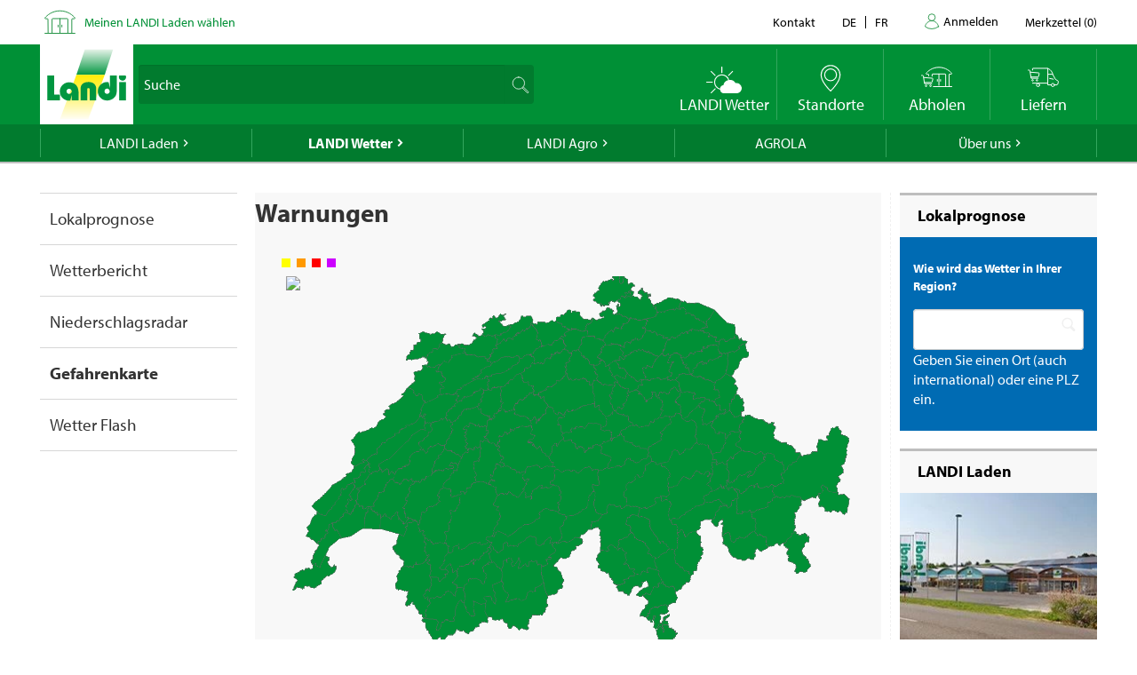

--- FILE ---
content_type: text/html; charset=utf-8
request_url: https://www.landi.ch/wetter/gefahrenkarte
body_size: 10873
content:
<!DOCTYPE html>
<html xmlns="http://www.w3.org/1999/xhtml" >
<head>
	<title>Gefahrenkarte: Wetterwarnung f&#252;r die Schweiz - LANDI</title>
	
<meta charset="utf-8" /><meta http-equiv="X-UA-Compatible" content="IE=edge" /><meta name="lng" content="de" /><meta name="viewport" content="width=device-width, initial-scale=1" /><meta name="description" content="Auf der Gefahrenkarte finden Sie Wetterwarnungen vor Unwettern in der Schweiz. Damit Sie für Gefahren wie Frost, Hagel, Hochwasser etc. vorbereitet sind." xmlns="" />
	<link rel="shortcut icon" href="/favicon.ico" /><link rel="preload stylesheet" as="style" href="/Frontend/Landi/Styles/mmv3yta.css" /><link href="/Frontend/Landi/Styles/wetter.css?v=4.7" type="text/css" rel="StyleSheet" /><link href="/Frontend/Landi/Frameworks/vendors.css?v=4.7" type="text/css" rel="StyleSheet" /><link href="/Frontend/Landi/Styles/main.css?v=4.7" type="text/css" rel="StyleSheet" /><link href="/Frontend/Landi/Scripts/landicomponents/css/app.css?v=4.7" type="text/css" rel="StyleSheet" />
	<script data-portal-mustbeplacedinhead="true" type="text/javascript" src="https://cloudlog.ch/cloudlog/cookie/public/app.js?apiKey=0668b7ddce71f5c51ed6ba87efb51dea37674fe6633f7424&amp;domain=a934d2e&amp;lang=de_DE" referrerpolicy="origin"></script>
<script src="/Bundles/LandiScripts--1944964478?v=XToNXVzGZ3mt2Aili6-d9cfMbPdWfcunvLekldhsI-Q1&amp;v=4.7" type="text/javascript" data-portal-mustbeplacedinhead="true"></script>
<script src="/Bundles/LandiScriptsDefer--225490419?v=w0yDtvKAZWlUy-XT5NyYROLotC27w9V6oafgSM56J141&amp;v=4.7" type="text/javascript" data-portal-mustbeplacedinhead="true" defer=""></script>
<script data-portal-mustbeplacedinhead="true" src="https://maps.googleapis.com/maps/api/js?key=AIzaSyCr071jYRB0VPocVnYRRS0Ik1SLP6u0Ubs&amp;language=en&amp;region=CH" crossorigin="anonymous" defer="true"></script>
<script data-portal-mustbeplacedinhead="true" type="text/javascript">
				(function (w, d, s, l, i) {
					w[l] = w[l] || [];
					w[l].push({ 'gtm.start': new Date().getTime(), event: 'gtm.js' });
					var f = d.getElementsByTagName(s)[0],
						j = d.createElement(s),
						dl = l != 'dataLayer' ? '&l=' + l : '';
					j.async = true;
                    j.src = 'https://dt.landi.ch/gtm.js?id=' + i + dl;
					f.parentNode.insertBefore(j, f);
				})(window, document, 'script', 'dataLayer', 'GTM-5KZGKSF');
            </script>
<script type="text/javascript">
//<![CDATA[
window["_tsbp_"] = { ba : "X-TS-BP-Action", bh : "X-TS-AJAX-Request"};
//]]>
</script><script type="text/javascript" src="/TSbd/0826260fa1ab2000f57a65a6a531f9307e02064dc84da8c89a82251557ce60c9295155c0f3cb6274?type=2"></script><script data-portal-mustbeplacedinhead="true" type="text/javascript">
        !function (f, b, e, v, n, t, s) {
            if (f.fbq) return; n = f.fbq = function () { n.callMethod ? n.callMethod.apply(n, arguments) : n.queue.push(arguments) };
            if (!f._fbq) f._fbq = n; n.push = n; n.loaded = !0; n.version = '2.0';
            n.queue = []; t = b.createElement(e); t.async = !0;
            t.src = v; s = b.getElementsByTagName(e)[0];
            s.parentNode.insertBefore(t, s)
        }(window, document, 'script',
            'https://connect.facebook.net/en_US/fbevents.js');
        fbq('init', '1095761730770341');
        fbq('track', 'PageView');
    </script>
</head>
<body>
	<noscript><iframe src="https://dt.landi.ch/ns.html?id=GTM-5KZGKSF" height="0" width="0" style="display: none; visibility: hidden"></iframe><img height="1" width="1" style="display:none" src="https://www.facebook.com/tr?id=1095761730770341&amp;ev=PageView&amp;noscript=1" /></noscript><div id="PageContentContainer"><div id="LandiHeader" class="header"><div class="header-bar-top"><div class="container"><ul class="left"><li><img class="place-icon" src="/Frontend/Landi/Images/svg_gruen/Landi_Icons_gruen_Icon_23_Landi Laden.svg" alt="pickup-store" /></li><li id="my-place" class="my-place" data-pickup-point=""><span class="my-place-description" style="display: none"></span><span class="my-place-open-until" style="display: none"></span><span class="my-place-separator" style="display: none">|</span><span class="change-place"><a class="my-place-change" data-toggle="modal" data-target="#WarenkorbTeaser" data-refresh="true" style="color: #009036; cursor:pointer">Meinen LANDI Laden wählen</a></span></li></ul><ul class="right"><li class="dropdown"><a href="" class="dropdown-toggle" data-toggle="dropdown">Kontakt</a><ul class="dropdown-menu"><li><a href="tel:0848000120">0848 000 120</a></li><li><a href="/laden/service/Haeufig-gestellte-Fragen-FAQ/kontakt">Kontaktformular</a></li><li><a href="/laden/service/Haeufig-gestellte-Fragen-FAQ/Rasenmaeher-Roboter-FAQ/Kontakt">Kontaktformular Rasenmäher Roboter</a></li></ul></li><li class="language-navigation"><ul class="language-navigation clearfix"><li class="active"><a href="/wetter/gefahrenkarte">de</a></li><li><a href="/fr/meteo/carte-des-dangers">fr</a></li></ul></li><li class="user-account-navigation user-is-logged-out"><a href="/login?returnUrl=%2fwetter%2fgefahrenkarte">
                    Anmelden
                </a></li><li class="button-wishlist"><a href="/checkout/merkzettel"><span class="button-text">Merkzettel</span>
                (<span class="button-bubble-counter" data-count="0">0</span>)
            </a></li></ul></div></div><div class="header-bar-main"><div class="container"><div class="bar"><div class="logo-container"><a href="/" style="width:100%"><img class="logo-image" alt="Landi Logo" src="/Frontend/Landi/Images/Landi_Logo.svg" /></a></div><div class="navigation-container"><ul class="navigation-buttons"><li id="toggle-search" class="search-container"><form id="SearchForm" class="form-inline" action="/searchresult" data-language="de" data-qid="" /><div class="search-form-body"><div class="form-group typeahead"><label for="MainSearch" class="sr-only">Suche</label><div class="input-group"><input id="MainSearch" type="search" placeholder="Suche" class="form-control typeahead" name="query" value="" /><span class="input-group-btn"><button id="SearchSubmit" type="submit" value="Suchen" class="btn"></button></span></div></div></div><div id="typeahead-search"></div></form></li><li id="close-search"><span class="material-icons">close</span></li><li class="spacer"></li><li class="button-weather"><div>






<a id="WetterIcon_d63435939655497f95fa661f2de52160" href="/wetter/lokalprognose" class="link weather-icon" data-bind="if: isFinishedLoading">
	<img data-bind="attr: { src: iconSource }" src="/weather//Content/Wetter/Landi_Icons_weiss_Icon_73_Landi Wetter.svg">
	<span class="weather-text" data-bind="text: weatherText">LANDI Wetter</span>
</a>
</div></li><li class="button-location"><a class="link standorte" href="/places/de"><img src="/Frontend/Landi/Images/svg_weiss/Landi_Icons_weiss_Icon_37_Standorte.svg" /><span class="button-text">Standorte</span></a></li><li class="button-wishlist"><a class="link" href="/checkout/merkzettel"><span class="button-bubble-counter" data-count="0"></span><span class="button-text">Merkzettel</span></a></li><li class="button-pickup"><a class="link" href="/checkout/pickup/warenkorb"><span class="button-bubble-counter" data-count="0"></span><span class="button-text">Abholen</span></a><div class="cart-dropdown" data-cartpageid="2f974910-5816-4a83-867c-90248d7b2f87" data-shoppageid="39aca379-7670-40c2-9d2c-2c39b2cc51d4" data-shoptype="Pickup"></div></li><li class="button-delivery"><a class="link" href="/checkout/delivery/warenkorb"><span class="button-bubble-counter" data-count="0"></span><span class="button-text">Liefern</span></a><div class="cart-dropdown" data-cartpageid="7310dfe4-c909-419e-9b58-f46e8e286da4" data-shoppageid="39aca379-7670-40c2-9d2c-2c39b2cc51d4" data-shoptype="Delivery"></div></li><li class="button-burger"><a id="mobilenav-toggler" data-mobilenavtoggle="data-mobilenavtoggle" class="mobilenav-toggle link"><img src="/Frontend/Landi/Images/icon_burger.png" /></a></li></ul></div></div></div></div></div><div id="TopNavigation" class="top-navigation-container"><div class="container"><ul class="top-navigation hidden-xs clearfix" data-ga-eventcategory="Klick auf Hauptnavigation" data-ga-eventaction="click" data-ga-trackindex="false" data-ga-indexanchor="true"><li class="col-sm-2  has-children" data-ga-labelanchor="true"><div class="navigation-item-link"><a href="/laden" data-ga-eventlabel="LANDI Laden">LANDI Laden</a></div><div class="megadropdown" data-ga-eventcategory="Klick auf Megadropdown in &#39;LANDI Laden&#39;" data-ga-eventaction="click" data-ga-trackindex="true" data-ga-indexanchor="true" data-ga-trackbreadcrumb="true"><a href="/laden/aktuell" data-ga-eventlabel="Aktuell" class="megadropdown-section-header">Aktuell</a><a href="/shop" data-ga-eventlabel="Sortiment" class="megadropdown-section-header">Sortiment</a><a href="/laden/aktuell/themen" data-ga-eventlabel="Themen" class="megadropdown-section-header">Themen</a><a href="/laden/berater" data-ga-eventlabel="Berater" class="megadropdown-section-header">Berater</a><a href="/laden/eigenmarken" data-ga-eventlabel="Eigenmarken" class="megadropdown-section-header">Eigenmarken</a><a href="/laden/service" data-ga-eventlabel="Service" class="megadropdown-section-header">Service</a><a href="/places/de" data-ga-eventlabel="Standorte" class="megadropdown-section-header">Standorte</a><a href="/laden/ueber-uns" data-ga-eventlabel="Über LANDI Laden" class="megadropdown-section-header">Über LANDI Laden</a></div></li><li class="col-sm-2 active has-children" data-ga-labelanchor="true"><div class="navigation-item-link"><a href="/wetter" data-ga-eventlabel="LANDI Wetter">LANDI Wetter</a></div><div class="megadropdown" data-ga-eventcategory="Klick auf Megadropdown in &#39;LANDI Wetter&#39;" data-ga-eventaction="click" data-ga-trackindex="true" data-ga-indexanchor="true" data-ga-trackbreadcrumb="true"><a href="/wetter/lokalprognose" data-ga-eventlabel="Lokalprognose" class="megadropdown-section-header">Lokalprognose</a><a href="/wetter/bericht" data-ga-eventlabel="Wetterbericht" class="megadropdown-section-header">Wetterbericht</a><a href="/wetter/niederschlagsradar" data-ga-eventlabel="Niederschlagsradar" class="megadropdown-section-header">Niederschlagsradar</a><a href="/wetter/gefahrenkarte" data-ga-eventlabel="Gefahrenkarte" class="megadropdown-section-header">Gefahrenkarte</a><a href="/wetter/Wetter-tv" data-ga-eventlabel="Wetter Flash" class="megadropdown-section-header">Wetter Flash</a></div></li><li class="col-sm-2  has-children" data-ga-labelanchor="true"><div class="navigation-item-link"><a href="/agro" data-ga-eventlabel="LANDI Agro">LANDI Agro</a></div><div class="megadropdown" data-ga-eventcategory="Klick auf Megadropdown in &#39;LANDI Agro&#39;" data-ga-eventaction="click" data-ga-trackindex="true" data-ga-indexanchor="true" data-ga-trackbreadcrumb="true"><a href="/agro/Tierhaltung" data-ga-eventlabel="Tierhaltung" class="megadropdown-section-header">Tierhaltung</a><a href="/agro/Pflanzenbau" data-ga-eventlabel="Pflanzenbau" class="megadropdown-section-header">Pflanzenbau</a><a href="/agro/Agrartechnik" data-ga-eventlabel="Agrartechnik" class="megadropdown-section-header">Agrartechnik</a><a href="/agro/Diverses" data-ga-eventlabel="Diverses" class="megadropdown-section-header">Diverses</a></div></li><li class="col-sm-2  " data-ga-labelanchor="true"><div class="navigation-item-link"><a href="http://www.agrola.ch" data-ga-eventlabel="AGROLA" target="_blank">AGROLA</a></div></li><li class="col-sm-2  has-children" data-ga-labelanchor="true"><div class="navigation-item-link"><a href="/fenaco-landi-gruppe" data-ga-eventlabel="Über uns">Über uns</a></div><div class="megadropdown" data-ga-eventcategory="Klick auf Megadropdown in &#39;Über uns&#39;" data-ga-eventaction="click" data-ga-trackindex="true" data-ga-indexanchor="true" data-ga-trackbreadcrumb="true"><a href="/fenaco-landi-gruppe/jobs" data-ga-eventlabel="Jobs &amp; Karriere" class="megadropdown-section-header">Jobs &amp; Karriere</a><a href="/fenaco-landi-gruppe/landi-contact" data-ga-eventlabel="LANDI Contact" class="megadropdown-section-header">LANDI Contact</a></div></li></ul></div></div><div class="content-container"><div class="content-inner "><div class="container"><div class="row"><div class="col-md-12"><nav role="navigation" class="breadcrumb-navigation" data-ga-eventcategory="Klick auf Breadcrumb Navigation" data-ga-eventaction="click"></nav></div></div><div class="row"><div id="LeftNavigation" class="col-10-sm-2 col-10-md-2 navigation hidden-xs equal-height"><nav role="navigation" class="left-navigation" data-ga-eventcategory="Klick auf Left Navigation" data-ga-eventaction="click" data-ga-trackindex="true" data-ga-trackbreadcrumb="true"><ul data-ga-indexanchor="true"><li data-ga-labelanchor="true" class=""><span class="nav-chavron collapsed" data-toggle="collapse" data-target="#nav-node-0"></span><a href="/wetter/lokalprognose" data-ga-eventlabel="Lokalprognose">Lokalprognose</a></li><li data-ga-labelanchor="true" class=""><span class="nav-chavron collapsed" data-toggle="collapse" data-target="#nav-node-1"></span><a href="/wetter/bericht" data-ga-eventlabel="Wetterbericht">Wetterbericht</a></li><li data-ga-labelanchor="true" class=""><span class="nav-chavron collapsed" data-toggle="collapse" data-target="#nav-node-2"></span><a href="/wetter/niederschlagsradar" data-ga-eventlabel="Niederschlagsradar">Niederschlagsradar</a></li><li data-ga-labelanchor="true" class="active current"><span class="nav-chavron" data-toggle="collapse" data-target="#nav-node-3"></span><a href="/wetter/gefahrenkarte" data-ga-eventlabel="Gefahrenkarte">Gefahrenkarte</a></li><li data-ga-labelanchor="true" class=""><span class="nav-chavron collapsed" data-toggle="collapse" data-target="#nav-node-4"></span><a href="/wetter/Wetter-tv" data-ga-eventlabel="Wetter Flash">Wetter Flash</a></li></ul></nav></div><div class="col-10-sm-8 col-xs-12 col-10-md-6 content"><div>








<div class="weather-warnkarte loader-container" id="WetterWarnkarte_e8e9ffddfc7f4b56a23671f42ce01888" data-bind="showLoaderWhen: isLoading">
	<h1>Warnungen</h1>
	<div class="image-container">
		<img src="/weather/Content/Images/Warnkarte_Base.png" class="base-karte">
		<img data-bind="attr: { src: overlayMapUrl }" class="overlay-karte" usemap="#WetterWarnkarte_e8e9ffddfc7f4b56a23671f42ce01888_Map">

		<map name="WetterWarnkarte_e8e9ffddfc7f4b56a23671f42ce01888_Map" id="WetterWarnkarte_e8e9ffddfc7f4b56a23671f42ce01888_Map" data-bind="foreach: imageMaps">
			<area shape="poly" data-bind="attr: { coords: imagemap }, hover: {enter: $root.enterArea, move: $root.enterArea, leave: $root.leaveArea}, click: $root.areaClicked" href="#" alt="">
		</map>

		<div class="map-tooltip hidden-xs" data-bind="style: { top: tooltipTopPosition, left: tooltipLeftPosition }, toolTip: { position: 'top', offset: '10', bgColor: 'rgba(255,255,255,1)', toolTipTrigger: tooltipOpen, tip: { name: 'ToolTipWeatherMap_WetterWarnkarte_e8e9ffddfc7f4b56a23671f42ce01888', data: currentToolTipItem } }"></div>
		

		<ul class="image-legend" data-bind="foreach: legends">
			<li><span class="legend-box" data-bind="style: { backgroundColor: color }"></span> <span data-bind="text: text"></span></li>
		</ul>
	</div>
	<ul class="warning-navigation" data-bind="foreach: mapTypes">
		<li data-bind="css: { active: $parent.isMapTypeSelected($data) }"><a href="#" data-bind="attr: { title: title }, click: $parent.mapTypeSelected"><i data-bind="css: iconCssClass"></i></a></li>
	</ul>

	<div data-bind="visible: haveNoWarnings" style="display: none;">
		<div class="alert alert-success visible-xs">
			<p>Es liegen keine Warnungen f&#252;r die gew&#228;hlten Einstellungen vor.</p>
		</div>
	</div>

	<div class="warning-list visible-xs" data-bind="foreach: { data: filteredImageMaps }">
		<div>
			<h2 data-bind="text: name"></h2>
			<table class="table table-condensed table-striped">
				<thead>
					<tr>
						<th>Typ</th>
						<th>Warnung</th>
						<th>Beschreibung</th>
					</tr>
				</thead>
				<tbody data-bind="foreach: aktuellewarnungen">
					<tr>
						<td><i data-bind="css: $root.getMapTypeCssClass($data)"></i><br><span data-bind="text: name"></span></td>
						<td><span class="legend-box" data-bind="style: { backgroundColor: '#' + color }"></span></td>
						<td>
							Von: <span data-bind="text: von"></span><br>
							Bis: <span data-bind="text: bis"></span><br>
							<span data-bind="text: beschreibung"></span>
						</td>
					</tr>
				</tbody>
			</table>
		</div>
	</div>
</div></div><h3>Warntyp auswählen/klicken</h3><h4>Wetterwarnungen für die Schweiz</h4><p>Die Gefahrenkarte zeigt Ihnen die aktuellen Bedrohungen durch das Wetter in der Schweiz, aufgeteilt nach unterschiedlichen Gefahren durch die unmittelbare und künftige Wetterentwicklung.</p><p>Auf unserer LANDI Wetter App können Sie sich lokale Wetterwarnungen für Ihre Region abonnieren. Diese werden Ihnen bei Gefahr kostenlos via Push Notification auf Ihr Smartphone oder Ihr Tablet-Computer geschickt.</p><h3>Saisonale Themen</h3><div class="multi-teaser teaser-slots-4 clearfix " data-ga-eventcategory="Multiteaser " data-ga-eventaction="click" data-ga-trackindex="true" data-ga-indexanchor="true"><div class="middle-teaser"><div class="teaser" data-ga-eventcategory="Singleteaser " data-ga-eventaction="click" data-ga-trackindex="false" data-ga-indexanchor="true">
                <a href="https://www.landi.ch/laden/aktuell/themen/alles-fuer-den-hund" target="_self" data-ga-eventlabel="Alles f&#252;r den Hund">
                        <div class="teaser-content">
                            <img src="/media/e8c5fa3d-bede-4267-9df9-fab772dcd419/Ciqb5A/Bilder/Startseite/Themen%20Teaser%20Startseite%20(saisonal)/KW23-22_Landi_Teaser_Hund_480x156px_001.jpg?mw=460&amp;q=80" alt="Alles f&#252;r den Hund" />

                                <div class="teaser-lead" style="color: #000000;">
                                    <html xmlns="http://www.w3.org/1999/xhtml">
	<head></head>
	<body></body>
</html>
                                </div>

                                <div class="teaser-link">Jetzt mehr erfahren</div>
                        </div>
                        <h3 class="link absolute">Alles f&#252;r den Hund</h3>
                </a>
                </div></div><div class="middle-teaser"><div class="teaser" data-ga-eventcategory="Singleteaser " data-ga-eventaction="click" data-ga-trackindex="false" data-ga-indexanchor="true">
                <a href="https://www.landi.ch/laden/aktuell/themen/alles-fuer-die-katze" target="_self" data-ga-eventlabel="Alles f&#252;r die Katze">
                        <div class="teaser-content">
                            <img src="/media/7ca86053-6e24-435c-83f3-b917f70b46d2/7glb9A/Bilder/Startseite/480x156_Teaser_Mittel_Katze.jpg?mw=460&amp;q=80" alt="Alles f&#252;r die Katze" />

                                <div class="teaser-lead" style="color: #000000;">
                                    <html xmlns="http://www.w3.org/1999/xhtml">
	<head></head>
	<body></body>
</html>
                                </div>

                                <div class="teaser-link">Jetzt mehr erfahren</div>
                        </div>
                        <h3 class="link absolute">Alles f&#252;r die Katze</h3>
                </a>
                </div></div></div><div class="multi-teaser teaser-slots-4 clearfix " data-ga-eventcategory="Multiteaser " data-ga-eventaction="click" data-ga-trackindex="true" data-ga-indexanchor="true"><div class="middle-teaser"><div class="teaser" data-ga-eventcategory="Singleteaser " data-ga-eventaction="click" data-ga-trackindex="false" data-ga-indexanchor="true">
                <a href="https://www.landi.ch/laden/service/produkteservice" target="_self" data-ga-eventlabel="Produktservice">
                        <div class="teaser-content">
                            <img src="/media/6bf18265-3466-4e1c-babc-fe227ecaa0a1/KLTFLg/Bilder/Startseite/Themen%20Teaser%20Startseite%20(saisonal)/Teaser_Landi_480x156px_SAV.jpg?mw=460&amp;q=80" alt="Produktservice" />

                                <div class="teaser-lead" style="color: #000000;">
                                    <html xmlns="http://www.w3.org/1999/xhtml">
	<head></head>
	<body></body>
</html>
                                </div>

                                <div class="teaser-link">Jetzt mehr erfahren</div>
                        </div>
                        <h3 class="link absolute">Produktservice</h3>
                </a>
                </div></div><div class="middle-teaser"><div class="teaser" data-ga-eventcategory="Singleteaser " data-ga-eventaction="click" data-ga-trackindex="false" data-ga-indexanchor="true">
                <a href="https://www.landi.ch/laden/aktuell/themen/Heizen" target="_self" data-ga-eventlabel="Heizen">
                        <div class="teaser-content">
                            <img src="/media/eb029bc4-00eb-414c-b25d-97b2dc538b05/0Xs3mQ/Bilder/Startseite/Themen%20Teaser%20Startseite%20(saisonal)/Heizen_480x156px.jpg?mw=460&amp;q=80" alt="Heizen" />

                                <div class="teaser-lead" style="color: #000000;">
                                    <html xmlns="http://www.w3.org/1999/xhtml">
	<head></head>
	<body></body>
</html>
                                </div>

                                <div class="teaser-link">LANDI Themenwelt</div>
                        </div>
                        <h3 class="link absolute">Heizen</h3>
                </a>
                </div></div></div></div><div id="LandiTeaserColumn" class="col-sm-12 col-10-md-2 teasers clearfix"><div>









<div class="teaser" id="WetterWidget_9a55714e64e849ac91d9bfdd1e0781ba" data-ga-eventcategory="Lokalwetter" data-ga-eventaction="click" data-ga-trackindex="false" data-ga-indexanchor="false">
	<div class="teaser-generic teaser-wetter">
		<h3>
				<a href="/wetter/lokalprognose">Lokalprognose</a>
		</h3>
		<div class="teaser-content">
			<div class="menus">
				<!-- ko with: subviewSearch -->
				<div class="location">
					<h5>Wie wird das Wetter in Ihrer Region?</h5>
					<form class="form search">
						<div class="form-group">
							<input id="weatherwidget-input" class="form-control" type="text" data-bind="typeahead: { url: searchUrlText, onSelect: setActivePlaceAndAddToStored, suggestionFormat: function(object) { return object.plz + ' ' + object.name; } }">
							<label for="weatherwidget-input" class="gfx-search"></label>
						</div>
						<div>Geben Sie einen Ort (auch international) oder eine PLZ ein.</div>
					</form>
				</div>
				<!-- /ko -->
			</div>

			<div class="forecast">
				<!-- ko with: subviewDay -->
<a href="/wetter/lokalprognose">
	<div class="day" style="display: none;" data-bind="visible: hasActiveForecast">
		<div class="place">
			<i class="gfx-marker"></i><span data-bind="text: place"></span>
		</div>

		<div class="daily-data">
			<div class="clearfix">
				<div class="symbol"><img alt="" data-bind="attr: { src: symbolSrc }"></div>
				<time>
					<span data-bind="text: day"></span>
					<span data-bind="text: date"></span>
				</time>
				<div class="temperature" data-bind="text: temperature"></div>
			</div>

			<div class="clearfix">
				<div class="wind">
					<i class="gfx-windspeed"></i><span data-bind="text: wind"></span><small data-bind="text: windUnit"></small>
				</div>
				<div class="humidity">
					<i class="gfx-umbrella"></i><span data-bind="text: humidity"></span>
				</div>
			</div>
		</div>
	</div>
</a>
	<!-- /ko -->

				
<!-- ko with: subviewWeek -->
	<div class="week" style="display: none;" data-bind="visible: hasActiveForecast, attr: { 'data-isopen': isOpenState }">
		<div data-bind="foreach: activeForecast()">
			<div class="daily-data clearfix">
				<time data-bind="text: day"></time>
				<div class="pull-right">
					<div class="symbol">
						<img alt="" data-bind="attr: { src: $parent.setSymbolSrc(symb) }">
					</div>
					<div class="temperature">
						<span class="min" data-bind="text: mintemp"></span>/<span class="max" data-bind="text: maxtemp"></span>
					</div>
				</div>
			</div>
		</div>


		<div>
			<a class="week-toggler" data-bind="click: toggleIsOpenState">
				<span class="closed">Wochenansicht</span>
				<span class="open">Schliessen</span>
				<i class="gfx-down-open"></i>
			</a>
		</div>
	</div>
<!-- /ko -->
			</div>
		</div>
	</div>
</div></div><div class="teaser teaser-sgf" data-ga-eventcategory="Sgfteaser " data-ga-eventaction="click" data-ga-trackindex="false" data-ga-indexanchor="true"><a href="/laden" target="_blank" data-ga-eventlabel=""><h3>LANDI Laden</h3><div class="teaser-content"><img src="/media/24dd36d1-aa65-4ab4-ace9-720632752a03/gnvOag/Bilder/SGF%20Teaser/Laden.jpg?mw=400&amp;q=80" alt="LANDI Laden" /></div></a></div><div class="teaser teaser-sgf" data-ga-eventcategory="Sgfteaser " data-ga-eventaction="click" data-ga-trackindex="false" data-ga-indexanchor="true"><a href="/agro" target="_self" data-ga-eventlabel=""><h3>LANDI Agro</h3><div class="teaser-content"><img src="/media/852f72c9-b5a6-4523-8fd2-a7ac0adbb3b3/eL8wPQ/Bilder/SGF%20Teaser/Agro.jpg?mw=400&amp;q=80" alt="LANDI Agro" /></div></a></div><div class="teaser teaser-sgf" data-ga-eventcategory="Sgfteaser " data-ga-eventaction="click" data-ga-trackindex="false" data-ga-indexanchor="true"><a href="http://www.agrola.ch" target="_blank" data-ga-eventlabel=""><h3>AGROLA</h3><div class="teaser-content"><img src="/media/3cc5b7b1-9dc4-4130-9700-f8299f1774a7/CuunDg/Bilder/SGF%20Teaser/AGROLA.jpg?mw=400&amp;q=80" alt="AGROLA" /></div></a></div></div></div></div></div></div><footer id="LandiFooter" class="footer-container"><div class="footer-container-inner main-footer"><div class="container"><div class="row"><div id="NewsletterRegistration" class="col-sm-3 col-xs-12"><span class="is-white-footer"><h4>Newsletter Anmeldung</h4><button class="btn btn-primary-darker btn-block with-centered-icon" data-toggle="modal" data-target="#newsletterModal"><i class="custom-icon-newsletter-register"></i><span>Für Newsletter anmelden</span></button></span><div id="newsletterModal" class="modal fade modal-small" tabindex="-1" role="dialog" aria-hidden="true"><div class="modal-dialog"><div class="modal-content"><div class="modal-header"><span>Newsletter-Anmeldung</span><button type="button" class="close" data-dismiss="modal" aria-label="Close"><span aria-hidden="true">×</span></button></div><div class="modal-body"><div><form data-form="newslettersignup" class="row" /><input name="__RequestVerificationToken" type="hidden" value="u5qY0QSipgDKVsQ9b63iRKnMTorycEG_De4saIirahJHlP41h7Ir6RfyYRpb_kNLyqPXu3FB5yzcbkG7EK-z9kjSepzh6-fuNCoDlYUnx001" /><input id="ReducedLayout" data-val="true" data-val-required="The ReducedLayout field is required." name="ReducedLayout" type="hidden" value="True" /><input id="Lng" name="Lng" type="hidden" value="de" /><div class="form-group col-xs-12"><div class="btn-group is-landi" data-toggle="buttons"><label class="btn btn-default "><input id="1" data-val="true" data-val-number="The field Anrede must be a number." data-val-required="Bitte geben Sie Ihre Anrede an." name="Gender" type="radio" value="1" />
				Herr
			</label><label class="btn btn-default "><input id="2" name="Gender" type="radio" value="2" />
				Frau
			</label><span class="field-validation-valid error" data-valmsg-for="Gender" data-valmsg-replace="true"></span></div></div><div class="form-group col-xs-12"><div class="has-floating-label"><label for="FirstName">Vorname</label><input id="FirstName" class="form-control" data-val="true" data-val-required="Der Vorname muss eingegeben werden." name="FirstName" type="text" value="" /><span class="field-validation-valid error" data-valmsg-for="FirstName" data-valmsg-replace="true"></span></div></div><div class="form-group col-xs-12"><div class="has-floating-label"><label for="LastName">Nachname</label><input id="LastName" class="form-control" data-val="true" data-val-required="Der Nachname muss eingegeben werden." name="LastName" type="text" value="" /><span class="field-validation-valid error" data-valmsg-for="LastName" data-valmsg-replace="true"></span></div></div><div class="form-group col-xs-12"><div class="has-floating-label"><label for="NewsletterSubscriberEmail">E-Mail-Adresse</label><input id="NewsletterSubscriberEmail" class="form-control" data-val="true" data-val-regex="Ungültige Email-Adresse" data-val-regex-pattern="[a-zA-Z0-9._%+-]+@[a-zA-Z0-9.-]+\.[a-zA-Z]{2,63}$" data-val-required="Bitte geben Sie eine gültige Email-Adresse ein" name="NewsletterSubscriberEmail" type="text" value="" /><span class="field-validation-valid error" data-valmsg-for="NewsletterSubscriberEmail" data-valmsg-replace="true"></span></div></div><div class="form-group col-xs-12"><strong>Ich möchte gerne folgende Newsletter erhalten:</strong><div class="row"><div class="col-xs-12 col-sm-12"><input id="NewsletterSubscriptions_0__Id" data-val="true" data-val-number="The field Id must be a number." data-val-required="The Id field is required." name="NewsletterSubscriptions[0].Id" type="hidden" value="3" /><input id="NewsletterSubscriptions_0__Subscribed" data-val="true" data-val-required="The Subscribed field is required." name="NewsletterSubscriptions[0].Subscribed" type="checkbox" value="true" /><input name="NewsletterSubscriptions[0].Subscribed" type="hidden" value="false" /><label for="NewsletterSubscriptions_0__Subscribed" style="font-weight: unset;">LANDI Produkte und Themen</label></div></div><div class="row"><div class="col-xs-12 col-sm-12"><input id="NewsletterSubscriptions_1__Id" data-val="true" data-val-number="The field Id must be a number." data-val-required="The Id field is required." name="NewsletterSubscriptions[1].Id" type="hidden" value="4" /><input id="NewsletterSubscriptions_1__Subscribed" data-val="true" data-val-required="The Subscribed field is required." name="NewsletterSubscriptions[1].Subscribed" type="checkbox" value="true" /><input name="NewsletterSubscriptions[1].Subscribed" type="hidden" value="false" /><label for="NewsletterSubscriptions_1__Subscribed" style="font-weight: unset;">LANDI Produkte und Themen Landwirtschaft</label></div></div></div><div class="form-group col-xs-12"><a id="asdf" data-action="newslettersubscribe" class="btn btn-block btn-primary" href="#">Anmelden</a></div></form></div></div></div></div></div></div><div class="col-sm-3 col-xs-12 is-white-footer"><h4>Kundendienst</h4><div class="row"><div class="col-xs-12 col-sm-12"><a href="tel:0848000120">0848 000 120</a></div></div><div class="row"><div class="col-xs-12 col-sm-12 align-right"><span>Mo - Fr: 7:30 - 17:00</span></div></div><div class="row"><div class="col-xs-12"><a href="/laden/service/Haeufig-gestellte-Fragen-FAQ/kontakt">Kontaktformular</a></div></div></div><div class="col-sm-3 col-xs-6 is-white-footer"><h4>Service</h4><ul class="footer-navigation"><li><a href="/laden/service/kundenservice/garantieleistungen" target="_self">Garantie</a></li><li><a href="/laden/service/produkteservice" target="_self">Produkteservice</a></li><li><a href="/laden/service/Haeufig-gestellte-Fragen-FAQ" target="_self">Häufig gestellte Fragen (FAQ)</a></li><li><a href="/laden/service/kundenservice/agb" target="_self">AGB</a></li><li><a href="http://fakturatransfer.landi.ch/deu/fakturatransfer_20594.asp" target="_blank">Fakturatransfer Landwirte</a></li></ul></div><div class="col-sm-3 col-xs-6 is-white-footer"><h4>Entdecken</h4><ul class="footer-navigation"><li><a href="/fenaco-landi-gruppe/jobs/offene-stellen" target="_self"> Karriere und Jobs</a></li><li><a href="https://www.landischweiz.ch/ueber-uns#c522-nachhaltigkeit-bei-der-landi-schweiz" target="_blank">Nachhaltigkeit</a></li><li><a href="/laden/ueber-uns" target="_self">Über LANDI Läden</a></li><li><a href="/agro" target="_self">LANDI Agrar</a></li><li><a href="https://www.agrola.ch/" target="_blank">AGROLA</a></li><li><a href="https://landi.swiss/de-CH" target="_blank">LANDI Genossenschaften</a></li></ul></div></div><div class="row"><div class="col-sm-3 col-xs-12 is-white-footer"><h4 class="font-normal no-underline">Folge uns auf:</h4><div class="logos"><a href="https://www.facebook.com/landi.schweiz.suisse" target="_blank"><img class="social-media-logo" width="36" height="36" src="/Frontend/Landi/Images/social/Facebook_Logo_Primary.png" alt="facebook" /></a><a href="https://www.instagram.com/landi.schweiz.suisse" target="_blank"><img class="social-media-logo" width="36" height="36" src="/Frontend/Landi/Images/social/Instagram_Glyph_Gradient.png" alt="instagram" /></a><a href="https://www.youtube.com/@landi-offiziell" target="_blank"><img class="social-media-logo" width="36" height="36" src="/Frontend/Landi/Images/social/youtube_social_squircle_red.png" alt="youtube" /></a></div></div><div class="col-sm-3 col-xs-12 is-white-footer"><h4 class="font-normal no-underline">Zahlungsarten</h4><div class="logos"><img width="54" height="36" src="/Frontend/Landi/Images/PaymentType_VIS.jpg" alt="Visa" /><img width="54" height="36" src="/Frontend/Landi/Images/PaymentType_MAS.jpg" alt="Mastercard" /><img width="54" height="36" src="/Frontend/Landi/Images/PaymentType_PFE.jpg" alt="Post E-Finance" /><img width="54" height="36" src="/Frontend/Landi/Images/PaymentType_PAY.jpg" alt="PayPal" /><img width="54" height="36" src="/Frontend/Landi/Images/PaymentType_TWI.jpg" alt="Twint" /><span class="payment-bill">Rechnung</span></div></div><div class="col-sm-3 col-xs-12 is-white-footer"><h4 class="font-normal no-underline">Wir versenden mit</h4><div class="logos footer-shipment"><img src="/Frontend/Landi/Images/Landi_Logo.svg" alt="Landi" /><img src="/Frontend/Landi/Images/planzer_logo.png" alt="Planzer" /></div></div><div class="col-sm-3 col-xs-12 is-white-footer"><h4 class="font-normal no-underline">Unsere Apps</h4><div class="logos store"><a href="https://apps.apple.com/ch/app/landi-online/id1472342348" target="_blank"><img width="122" height="36" src="/Frontend/Landi/Images/app_store.svg" alt="App Store" /></a><a href="https://play.google.com/store/apps/details?id=ch.landi.shop&amp;hl=de_CH&amp;gl=US" target="_blank"><img width="122" height="36" src="/Frontend/Landi/Images/play_store.svg" alt="Play Store" /></a><a href="https://appgallery.huawei.com/app/C104682321" target="_blank"><img width="122" height="36" src="/Frontend/Landi/Images/huawei_store.svg" alt="Huawei Store" /></a></div></div></div></div></div><div class="footer-container-inner colophon is-white-footer"><div class="container"><div class="row text-center"><div class="col-xs-12"><div class="footer-link-list"><ul class="footer-meta-navigation clearfix"><li><a href="/fenaco-landi-gruppe/impressum">Impressum</a></li><li><a href="/fenaco-landi-gruppe/datenschutz">Datenschutz</a></li><li><a href="/fenaco-landi-gruppe/rechtliche-bestimmungen">Nutzungsbestimmungen</a></li></ul></div><div class="footer-link-list footer-link-list-fenaco"><ul><li><a href="http://www.landischweiz.ch" target="_blank">landischweiz.ch</a></li></ul></div></div><div class="col-xs-12">
                    © landi 2026
                </div></div></div></div></footer></div><div id="mobile-navigation-container" class="visible-xs"><div id="mobile-navigation-top-container"><ul class="navigation-buttons"><li class="button-weather"><div>






<a id="WetterIcon_d63435939655497f95fa661f2de52160" href="/wetter/lokalprognose" class="link weather-icon" data-bind="if: isFinishedLoading">
	<img data-bind="attr: { src: iconSource }" src="/weather//Content/Wetter/Landi_Icons_weiss_Icon_73_Landi Wetter.svg">
	<span class="weather-text" data-bind="text: weatherText">LANDI Wetter</span>
</a>
</div></li><li class="button-location"><a class="link standorte" href="/places/de"><img src="/Frontend/Landi/Images/svg_weiss/Landi_Icons_weiss_Icon_37_Standorte.svg" /></a></li><li class="button-account"><a href="/login?returnUrl=%2fwetter%2fgefahrenkarte" class="link"><img src="/Frontend/Landi/Images/svg_weiss/Landi_Icons_weiss_Icon_72_Anmelden.svg" /></a></li><li class="button-wishlist"><a class="link" href="/checkout/merkzettel"><span class="button-bubble-counter" data-count="0">0</span><span class="button-text">Merkzettel</span></a><div class="cart-dropdown" data-cartpageid="d885a7d3-071d-4ff6-9ffc-3920f1ea9da9" data-shoppageid="39aca379-7670-40c2-9d2c-2c39b2cc51d4" data-shoptype="Wishlist"></div></li><li><a href="javascript:void(0);" class="link" data-mobilenavtoggle="data-mobilenavtoggle"><img src="/Frontend/Landi/Images/icon-delete-50.png" /></a></li></ul></div><div id="mobile-navigation-middle-container"><ul class="clearfix"><li class="dropdown"><a href="" class="dropdown-toggle" data-toggle="dropdown">Kontakt</a><ul class="dropdown-menu"><li class="first-level-item"><a href="tel:0848000120" class="btn btn-primary btn-block">0848 000 120</a></li><li><a href="/laden/service/Haeufig-gestellte-Fragen-FAQ/kontakt" class="btn btn-primary btn-block btn-with-white-arrow">Kontaktformular</a></li></ul></li><li><ul class="language-navigation clearfix"><li class="active"><a href="/wetter/gefahrenkarte">de</a></li><li><a href="/fr/meteo/carte-des-dangers">fr</a></li></ul></li></ul></div><div id="mobile-navigation-collapsible-container"><div class="screen-container"><div class="screen"><ul class="first-level-list"><li class="first-level-item"><div class="item-container"><div class="go-to-super-level-screen"><a class="action-mobilenav-show-superscreen" data-mobilenavgotositemapnodescreen="%2f" data-mobilenavdirection="parent"></a></div><div class="go-to-page"><a href="/wetter">
				LANDI Wetter
			</a></div></div></li></ul><ul class="first-level-list"><li class="first-level-item"><div class="children-container"><ul class="second-level-list"><li class="second-level-item"><div class="item-container"><div class="go-to-page"><a href="/wetter/lokalprognose">
				Lokalprognose
			</a></div></div></li><li class="second-level-item"><div class="item-container"><div class="go-to-page"><a href="/wetter/bericht">
				Wetterbericht
			</a></div></div></li><li class="second-level-item"><div class="item-container"><div class="go-to-page"><a href="/wetter/niederschlagsradar">
				Niederschlagsradar
			</a></div></div></li><li class="second-level-item"><div class="item-container"><div class="go-to-page"><a href="/wetter/gefahrenkarte">
				Gefahrenkarte
			</a></div></div></li><li class="second-level-item"><div class="item-container"><div class="go-to-page"><a href="/wetter/Wetter-tv">
				Wetter Flash
			</a></div></div></li></ul></div></li></ul></div></div></div></div><div class="panel places-overlay-panel"><div id="WarenkorbTeaser" class="modal fade places-modal" data-backdrop="static" tabindex="-1" role="dialog" aria-labelledby="exampleModalLongTitle" aria-hidden="true"><div class="modal-dialog" role="document"><div class="modal-content"><div class="modal-body"><div>








<div id="PlacesSearch" class="PlacesSearch" data-home-url="/places/" data-standorte-teaser-url="/places/de/standortteaser" data-solr-base-url="/places/api/search/standorte" data-my-landi-laden-cookie-name="Landi.MyLandi" data-my-landi-laden-success-toast-text="Der Standort &quot;{name}&quot; wurde erfolgreich als Meine LANDI gespeichert." data-no-push-state="true" data-initial-standort-type="3" data-modal-overlay-selector=".modal.places-modal" data-teaser-load-fail-text="Die Standorte konnten nicht geladen werden." data-map-load-fail-text="Die Karte konnte nicht geladen werden.">

    <div class="places-header" data-bind="with: searchBox">
        <div class="header-title">
            <button type="button" class="close" data-dismiss="modal" aria-label="Close">
                <span aria-hidden="true">&times;</span>
            </button>
            <h2 class="h1">LANDI Laden f&#252;r Abholung w&#228;hlen</h2>
        </div>

        <div class="search">
            <form class="form-inline" data-bind="submit: startSearch">
                <div class="form-group places-search-box">
                    <div class="input-group">
                        <input type="search" class="form-control" placeholder="Suche" data-bind="value: searchTerm">
                        <span class="input-group-btn">
                            <input class="btn btn-link btn-search" type="submit" value="">
                            <button class="btn btn-link btn-get-location" title="Standort ermitteln" data-bind="click: toggleLocationSearch, css: { active: locationSearchEnabled }"></button>
                        </span>
                    </div>
                </div>
            </form>
        </div>
    </div>

    <div class="places-results">
        <div id="PlacesSearchResultsMapContainer" class="col-10-md-8 col-xs-12 loader-container" data-bind="template: {name: resultViewTemplateName }, showLoaderWhen: isLoading"></div>
        <div id="PlacesSearchResultsContainer" class="col-10-md-2 col-xs-12 loader-container" data-bind="template: { name: searchResultsTemplateName }, showLoaderWhen: isTeaserLoading, scrollToActivePoi: standortSelected">
        </div>
    </div>
</div>




</div></div></div></div></div></div><a class="scroll-to-top" href="javascript:void(0)" title="" data-scrolltotop="trigger"><i></i></a><div id="request-user-location"></div><div id="add-birth-date"></div><!-- NPD -->


	<script src="/Bundles/LandiScriptsDefer--206986427?v=yv2in0uIEmKlpYHQ4jJ5zHiAHTF-ZSbwhdWtnXNoeB41&amp;v=4.7" type="text/javascript" defer=""></script>
<script type="text/javascript" src="https://cdn.epoq.de/flow/landi-ch.js" defer=""></script>
<script src="/weather/Scripts/Landi/Landi.Wetter.Widget.Day.js"></script>
<script src="/weather/Scripts/Landi/Landi.Wetter.LocationSearch.js"></script>
<script src="/weather/Scripts/Landi/Landi.Wetter.Icon.js"></script>
<script src="/weather/Scripts/Landi/Landi.Wetter.Widget.js"></script>
<script src="/weather/Scripts/Landi/Landi.Wetter.LocationSearch.js"></script>
<script src="/weather/Scripts/Landi/Landi.Wetter.Widget.Day.js"></script>
<script src="/weather/Scripts/Landi/Landi.Wetter.Widget.Week.js"></script>
<script src="/weather/Scripts/imageMapResizer.min.js"></script>
<script src="/weather/Scripts/Landi/Landi.Knockout.BindingHandlers.js"></script>
<script src="/weather/Scripts/Landi/Landi.Wetter.Warnkarte.js"></script>
<script src="/places/Scripts/q.min.js"></script>
<script src='/places/bundles/standorteindex?v=lQEk_EM1s7EsEe9J3uIYXClf5UIKc1pGDmkasbMOkW81' defer=""></script>
<script>
		window.epoq_productIds = [];
		window.epoq_unitPrices = [];
		window.epoq_variantOfList = [];
		window.epoq_quantities = [];

		window.epoq_viewItem = function () { };
		window.epoq_updateCart = function () { };
		window.epoq_processCart = function () { };

		epoq_tenantId = 'landi-ch';
		epoq_customerId = '';
		epoq_tag = true;
    </script>
<script type="text/javascript">
			window.SearchResources={"Products":"Produkte","SearchProductsDropdownFooterText":"Weitere Produkte anzeigen","Places":"Standorte","SearchPlacesDropdownFooterText":"Weitere Standorte anzeigen","Content":"Inhalte","SearchContentDropdownFooterText":"Weitere Inhalte anzeigen","SearchProductsNoResults":"Keine Produkte gefunden","SearchContentNoResults":"Keine Inhalte gefunden","SearchStandorteNoResults":"Keine Standorte gefunden","SearchNoResults":"Keine Suchresultate"};
			window.SearchTabs = SearchTab={"All":0,"Products":1,"WebPages":2,"Locations":3};;
		</script>
<script type="text/javascript">
			document.addEventListener('DOMContentLoaded', function () {
				if (!window.instances) window.instances = {};
				window.instances.TypeAheadSearchResult = landicomponents.TypeAheadSearchResultBuilder.mount(document.getElementById('typeahead-search'));
			});
		</script>
<script type="text/javascript">
        document.addEventListener('DOMContentLoaded', function () {
            const observer = new MutationObserver(function (mutations, observer) {
                const requestUserLocationElement = document.getElementById('request-user-location');
                if (requestUserLocationElement) {
                    if (!window.instances) window.instances = {};
                    window.instances.RequestUserLocation = landicomponents.RequestUserLocationModalBuilder.mount(requestUserLocationElement);
                    observer.disconnect();
                }
            });
            observer.observe(document.body, { childList: true, subtree: true });
        });
	</script>
<script type="text/javascript">
        document.addEventListener('DOMContentLoaded', function () {
            if (!window.instances) window.instances = {};
            window.instances.AddBirthDate = landicomponents.AddBirthDateModalBuilder.mount(document.getElementById('add-birth-date'));
        });
    </script>
<script type="text/javascript">
	jQuery(document).ready(function() {
		Landi.WetterIcon.Initialize({
			mainElementId: 'WetterIcon_d63435939655497f95fa661f2de52160',
			lang: 'de',
			searchOptions: {
				cookieName: 'Landi.Locations',
				preselectedLocation: null
			},
			dayOptions: {
				dataUrlDay: '/weather/api/lokalprognosekurz/{sprache}/{datum}/{stunde}/{minuten}/{geoname}',
				iconPath: '/weather//Content/Wetter/{icon}.png',
				autoupdate: 300
				},
			noLocationSelectedIcon: '/weather//Content/Wetter/Landi_Icons_weiss_Icon_73_Landi Wetter.svg',
			noLocationSelectedText: 'LANDI Wetter'
		});
	});
</script>
<script type="text/javascript">
	jQuery(document).ready(function () {
		Landi.WetterWidget.Initialize({
			mainElementId: 'WetterWidget_9a55714e64e849ac91d9bfdd1e0781ba',
			lang: 'de',
			searchOptions: {
				searchUrlText: '/weather/api/geosuche/{sprache}/{suchbegriff}',
				cookieName: 'Landi.Locations',
				preselectedLocation: null
			},
			dayOptions: {
				dataUrlDay: '/weather/api/lokalprognosekurz/{sprache}/{datum}/{stunde}/{minuten}/{geoname}',
				iconPath: '/weather/Content/Wetter/{icon}_real.png',
				autoupdate: 60
				},
			weekOptions: {
				dataUrlWeek: '/weather/api/lokalwochenprognosekurz/{sprache}/{startdatum}/{geoname}',
				iconPath: '/weather/Content/Wetter/{icon}_real.png'
			}
		});
	});
</script>
<script type="text/javascript">
	jQuery(document).ready(function() {
		Landi.WetterWarnkarte.Initialize({
			mainElementId: 'WetterWarnkarte_e8e9ffddfc7f4b56a23671f42ce01888',
			lang: 'de',
			allWarningsMapTypeId: 'I26',
			mapTypes: [{"title":"Regen","id":"1","mapTypeId":"I27","iconCssClass":"gfx-rain"},{"title":"Schneefall","id":"2","mapTypeId":"I28","iconCssClass":"gfx-snow"},{"title":"Wind","id":"3","mapTypeId":"I29","iconCssClass":"gfx-windspeed"},{"title":"Blitze","id":"4","mapTypeId":"I30","iconCssClass":"gfx-flash"},{"title":"Hagelgefahr","id":"5","mapTypeId":"I31","iconCssClass":"gfx-hail"},{"title":"Frost oder Bodenfrost","id":"6","mapTypeId":"I32","iconCssClass":"gfx-temperature"},{"title":"Strassenglätte","id":"9","mapTypeId":"I35","iconCssClass":"gfx-carspin"},{"title":"Hitzewelle","id":"11","mapTypeId":"I37","iconCssClass":"gfx-temperature-plus"},{"title":"Starkregen","id":"12","mapTypeId":"I38","iconCssClass":"gfx-rain-plus"}],
			kartenServiceUrl: '/weather/api/warnkarte/{sprache}/{kartenid}',
			imageMapServiceUrl: '/weather/api/warnregionen/{sprache}'
		});
	});
</script>
<script type="text/html" id="ToolTipWeatherMap_WetterWarnkarte_e8e9ffddfc7f4b56a23671f42ce01888">
			<span class="warnkarte-tooltip">
				<h3 data-bind="text: name"></h3>
				<!-- ko if: $data !== null && $root.filterWarnungen(aktuellewarnungen).length > 0 -->
				<ul class="local-warning-list" data-bind="foreach: $root.filterWarnungen(aktuellewarnungen)">
					<li>
						<span class="legend-box" data-bind="style: { backgroundColor: '#' + color }"></span> Bis <span data-bind="text: bis"></span>: <span data-bind="text: beschreibung"></span>
					</li>
				</ul>
				<!-- /ko -->
				<!-- ko if: $data !== null && $root.filterWarnungen(aktuellewarnungen).length === 0 -->
				<div class="alert alert-success">
					<p>F&#252;r diese Region und die gew&#228;hlten Einstellungen liegen keine Warnungen vor.</p>
				</div>
				<!-- /ko -->
			</span>
		</script>
<script type="text/html" id="MapResult">
    <div id="PlacesMapContainer">
        <div id="errorContainer" style="display:none"></div>
        <div id="GoogleMap" data-bind="map: mapSize, center: center, zoom: zoom, marker: { results: searchResults, clicked: standortSelected, enter: poiEnter, leave: poiLeave, activeId: activeStandort }"></div>
    </div>
</script>
<script type="text/html" id="PlaceDetailResult">
</script>
<script type="text/html" id="SearchResults">
</script>
<script type="text/html" id="EmptySearchResults">
</script>
</body>
</html>

--- FILE ---
content_type: text/css
request_url: https://www.landi.ch/Frontend/Landi/Styles/wetter.css?v=4.7
body_size: 5827
content:
.menus-holder .slider{display:none}@media (min-width:767px){.menus-holder .slider{display:block}}.slider .daypart-slider{margin:3px 0 -3px;height:10px;border:0 none;-webkit-box-shadow:none;-moz-box-shadow:none;-o-box-shadow:none;box-shadow:none;-webkit-border-radius:0;-moz-border-radius:0;-ms-border-radius:0;-o-border-radius:0;border-radius:0}.slider .daypart-slider .noUi-base{margin-left:100% / 8 * .5;z-index:2}.slider .daypart-slider .noUi-base .noUi-origin .noUi-handle{top:2px;left:-14px;width:27px;height:32px;background:url('../Images/WetterLokalprognoseHandle.png') no-repeat top center;border:0 none;cursor:pointer;-webkit-border-radius:0;-moz-border-radius:0;-ms-border-radius:0;-o-border-radius:0;border-radius:0;-webkit-box-shadow:none;-moz-box-shadow:none;-o-box-shadow:none;box-shadow:none}.slider .daypart-slider .noUi-base .noUi-origin .noUi-handle:before,.slider .daypart-slider .noUi-base .noUi-origin .noUi-handle:after{display:none}.slider .daypart-slider .noUi-activearea{position:absolute;top:0;bottom:0;background-color:#009036;z-index:1}.slider .daypart-slider .noUi-activearea.left{-webkit-transition:left 150ms ease-out 150ms,right 150ms ease-out 350ms;-o-transition:left 150ms ease-out 150ms,right 150ms ease-out 350ms;transition:left 150ms ease-out 150ms,right 150ms ease-out 350ms}.slider .daypart-slider .noUi-activearea.right{-webkit-transition:right 150ms ease-out 150ms,left 150ms ease-out 350ms;-o-transition:right 150ms ease-out 150ms,left 150ms ease-out 350ms;transition:right 150ms ease-out 150ms,left 150ms ease-out 350ms}.slider .daypart-slider .noUi-pips{top:auto;bottom:100%;padding:0;height:auto}.slider .daypart-slider .noUi-pips .noUi-marker-normal{display:none}.slider .daypart-slider .noUi-pips .noUi-marker-large{top:auto;bottom:0;width:1px;height:4px;background-color:#000}.slider .daypart-slider .noUi-pips .noUi-value-large{bottom:3px;padding:0;font-size:.75em;color:#000}@font-face{font-family:'antique_olive_fscompactIt';src:url('Fonts/AntiqueOlive-CompactIt-webfont.eot');src:url('Fonts/AntiqueOlive-CompactIt-webfont.eot?#iefix') format('embedded-opentype'),url('Fonts/AntiqueOlive-CompactIt-webfont.woff2') format('woff2'),url('Fonts/AntiqueOlive-CompactIt-webfont.woff') format('woff'),url('Fonts/AntiqueOlive-CompactIt-webfont.ttf') format('truetype'),url('Fonts/AntiqueOlive-CompactIt-webfont.svg#antique_olive_fscompactIt') format('svg');font-weight:normal;font-style:normal;font-display:swap}@font-face{font-family:'LandiBold';src:url('Fonts/landi_bold-webfont.eot');src:url('Fonts/landi_bold-webfont.eot?#iefix') format('embedded-opentype'),url('Fonts/landi_bold-webfont.woff2') format('woff2'),url('Fonts/landi_bold-webfont.woff') format('woff'),url('Fonts/landi_bold-webfont.ttf') format('truetype'),url('Fonts/landi_bold-webfont.svg#webfont') format('svg');font-weight:normal;font-style:normal;font-display:swap}@font-face{font-family:'LandiLight';src:url('Fonts/landi_light-webfont.eot');src:url('Fonts/landi_light-webfont.eot?#iefix') format('embedded-opentype'),url('Fonts/landi_light-webfont.woff2') format('woff2'),url('Fonts/landi_light-webfont.woff') format('woff'),url('Fonts/landi_light-webfont.ttf') format('truetype'),url('Fonts/landi_light-webfont.svg#webfont') format('svg');font-weight:normal;font-style:normal;font-display:swap}@font-face{font-family:'LandiRegular';src:url('Fonts/landi_regular-webfont.eot');src:url('Fonts/landi_regular-webfont.eot?#iefix') format('embedded-opentype'),url('Fonts/landi_regular-webfont.woff2') format('woff2'),url('Fonts/landi_regular-webfont.woff') format('woff'),url('Fonts/landi_regular-webfont.ttf') format('truetype'),url('Fonts/landi_regular-webfont.svg#webfont') format('svg');font-weight:normal;font-style:normal;font-display:swap}.menus{padding:10px;background-color:#f8f8f8}@media (min-width:767px){.menus{padding:20px 15px 15px}}.menus a{color:inherit;cursor:pointer}.menus a,.menus button{-webkit-transition:all 300ms ease-out;-o-transition:all 300ms ease-out;transition:all 300ms ease-out}.menus ul{margin:0;padding:0;list-style:none}.menus .location .search{position:relative}.menus .location .search .geolocation{display:none;position:absolute;top:0;right:0;padding:0}.menus .location .search .geolocation:before{display:block;width:32px;height:32px;font-size:1.4em;line-height:32px;text-align:center}.menus .location .search .form-group{margin:0}.menus .location .search .form-group:before,.menus .location .search .form-group:after{content:" ";display:table}.menus .location .search .form-group:after{clear:both}.menus .location .search .form-group input{display:block;width:100%}.menus .location .search.visible .geolocation{display:block}.menus .location .search.visible .form-group{margin-right:40px}.menus .location .stored{margin-top:8px;max-height:3.25em;-webkit-overflow-scrolling:touch}.menus .location .stored:before,.menus .location .stored:after{content:" ";display:table}.menus .location .stored:after{clear:both}@media (min-width:767px){.menus .location .stored{max-height:4.4em;overflow:hidden;overflow-y:auto}}.menus .location .stored li{display:block;position:relative;float:left;margin:0 2px 2px 0;min-width:0}@media (min-width:767px){.menus .location .stored li{margin:8px -1px 0 0;min-width:20%}}.menus .location .stored li a{line-height:1}@media (min-width:767px){.menus .location .stored li a{line-height:normal}}.menus .location .stored li a.locality{display:block;padding:4px 30px 4px 6px;border:1px solid #f0f0f0;font-size:.8em;font-family:"myriad-pro","Gill Sans","Gill Sans MT",Calibri,sans-serif;font-weight:700;font-style:normal;text-align:center;-webkit-user-select:none;-moz-user-select:none;-ms-user-select:none;-o-user-select:none;user-select:none;background:#fff;background:-webkit-gradient(linear, left top, left bottom, color-stop(0%, #fff), color-stop(100%, #e6e6e6));background:-webkit-linear-gradient(top, #fff 0%, #e6e6e6 100%);background:-moz-linear-gradient(top, #fff 0%, #e6e6e6 100%);background:-ms-linear-gradient(top, #fff 0%, #e6e6e6 100%);background:-o-linear-gradient(top, #fff 0%, #e6e6e6 100%);background:linear-gradient(to bottom, #fff 0%, #e6e6e6 100%);filter:progid:DXImageTransform.Microsoft.gradient(startColorstr='#fff', endColorstr='#e6e6e6', GradientType=0)}@media (min-width:767px){.menus .location .stored li a.locality{padding:3px 15px}}.menus .location .stored li a.locality:hover{text-decoration:none}.menus .location .stored li a.remove{padding:3px 0;width:25px;border-left:1px solid #fff;font-size:1em;text-align:center;display:block;position:absolute;top:0;bottom:0;right:0;color:#646464}@media (min-width:1024px){.menus .location .stored li a.remove{font-size:.7em;padding:3px;width:auto}}.menus .location .stored li a.remove:hover{color:#000;text-decoration:none}.menus .location .stored.invisible{display:none}.menus .location .alert{display:none;margin:1em 0 0}.menus{padding:10px;background-color:#f8f8f8}@media (min-width:767px){.menus{padding:20px 15px 15px}}.menus a{color:inherit;cursor:pointer}.menus a,.menus button{-webkit-transition:all 300ms ease-out;-o-transition:all 300ms ease-out;transition:all 300ms ease-out}.menus ul{margin:0;padding:0;list-style:none}.menus .datetime{position:relative;opacity:.4}.menus .datetime:after{display:block;content:'';position:absolute;top:0;bottom:0;left:0;right:0;background-color:rgba(255,255,255,0.001);z-index:2}.menus .datetime.enabled{opacity:1}.menus .datetime.enabled:after{display:none}.menus .datetime a{display:block;background-color:#fff;text-decoration:none;text-align:center}.menus .datetime a:hover,.menus .datetime a.active{background-color:#fff}.menus .datetime .day>li,.menus .datetime .time>li{float:left;width:calc(100%/7);border-left:1px solid #f8f8f8}.menus .datetime .day>li:first-child,.menus .datetime .time>li:first-child{border-left:0 none}.menus .datetime .day:before,.menus .datetime .day:after{content:" ";display:table}.menus .datetime .day:after{clear:both}.menus .datetime .day li a{padding:6px 0;line-height:16px;text-transform:uppercase}@media (min-width:767px){.menus .datetime .day li a{padding:8px 10px;line-height:normal}}.menus .datetime .day li a.active{background-color:#fff;font-family:"myriad-pro","Gill Sans","Gill Sans MT",Calibri,sans-serif;font-weight:700;font-style:normal;cursor:default}.menus .datetime .day li a.weekend{color:#009036}.menus .datetime .time{margin-top:1px}.menus .datetime .time:before,.menus .datetime .time:after{content:" ";display:table}.menus .datetime .time:after{clear:both}@media (min-width:767px){.menus .datetime .time{margin-top:10px}}.menus .datetime .time>li{width:auto;min-width:calc(100%/7);background-color:#fff}.menus .datetime .time>li a{padding:6px 5px;line-height:16px}@media (min-width:767px){.menus .datetime .time>li a{padding:25px 5px}}.menus .datetime .time>li a.section-button,.menus .datetime .time>li a.fulltime-button{font-family:"myriad-pro","Gill Sans","Gill Sans MT",Calibri,sans-serif;font-weight:700;font-style:normal;font-size:.8em}.menus .datetime .time>li a.autoplay-toggler span{display:block;margin:0 auto;width:14px}.menus .datetime .time>li a.autoplay-toggler span:before{display:inline-block;content:'';width:14px;height:16px;border-top:8px solid transparent;border-bottom:8px solid transparent;border-left:14px solid #000;border-right:0 solid #000;vertical-align:top;-webkit-transition:all 300ms ease-out;-o-transition:all 300ms ease-out;transition:all 200ms ease-out}.menus .datetime .time>li a.autoplay-toggler.playing span:before{border-width:0 6px 0}.menus .datetime .time>li a.fulltime-toggler{padding-left:8px;padding-right:8px;font-size:.85em;min-width:6.5em}.menus .datetime .time>li>div{-webkit-transition:opacity 500ms ease-out;-o-transition:opacity 500ms ease-out;transition:opacity 500ms ease-out}.menus .datetime .time>li.disabled{position:relative;cursor:pointer}.menus .datetime .time>li.disabled>div{opacity:.25}.menus .datetime .time>li.disabled:after{display:block;content:'';position:absolute;top:0;bottom:0;left:0;right:0;opacity:.001;background-color:white;z-index:100}.menus .datetime .time>li.slider{padding:28px 10px;width:42.85714286%;height:auto;background-color:#fff}.menus .datetime .time>li.dayparts{overflow:hidden;position:relative;float:none}@media (min-width:767px){.menus .datetime .time>li.dayparts{position:static}}.menus .datetime .time>li.dayparts a{display:block;background-color:blue;position:absolute;top:0;bottom:0;margin:0;padding:0;width:50%;background:none;z-index:3}.menus .datetime .time>li.dayparts a.prev{left:0;-webkit-box-shadow:inset 10px 0 20px 0 #fff;box-shadow:inset 10px 0 20px 0 #fff}.menus .datetime .time>li.dayparts a.next{right:0;-webkit-box-shadow:inset -10px 0 20px 0 #fff;box-shadow:inset -10px 0 20px 0 #fff}.menus .datetime .time>li.dayparts>div{position:relative;overflow:hidden;margin:0 5%;padding:0 25%}.menus .datetime .time>li.dayparts ul{z-index:2;position:relative;left:0;width:800%;-webkit-transition:left 200ms ease-out;-o-transition:left 200ms ease-out;transition:left 200ms ease-out}.menus .datetime .time>li.dayparts ul:before,.menus .datetime .time>li.dayparts ul:after{content:" ";display:table}.menus .datetime .time>li.dayparts ul:after{clear:both}.menus .datetime .time>li.dayparts ul li{float:left;width:calc(100%/8)}.menus .datetime .time>li.dayparts ul li div{display:block;width:100%;padding:6px 5px;font-family:"myriad-pro","Gill Sans","Gill Sans MT",Calibri,sans-serif;font-weight:700;font-style:normal;text-align:center;line-height:16px}@media (min-width:767px){.menus .datetime .time>li.dayparts ul li div{padding:17px 5px}}.wetter-lokalprognose{padding-bottom:10px;background-color:#f8f8f8;color:#000}@media (min-width:1200px){.wetter-lokalprognose{padding-bottom:15px}}.wetter-lokalprognose h1{padding:.5em 1em;font-size:.9em;line-height:1.1;position:relative;margin-bottom:0;z-index:3}.wetter-lokalprognose .menus .location .margin{margin-bottom:8px}@media (min-width:767px){.wetter-lokalprognose .menus .location .margin{margin-bottom:20px}}.wetter-lokalprognose .forecasttooltip .tooltip-inner{background:rgba(120,120,120,0.9);box-shadow:0 0 3px 0 rgba(0,0,0,0.5);font-family:'LandiBold'}.wetter-lokalprognose .forecasttooltip.top .tooltip-arrow,.wetter-lokalprognose .forecasttooltip.top-left .tooltip-arrow,.wetter-lokalprognose .forecasttooltip.top-right .tooltip-arrow{border-top-color:rgba(120,120,120,0.9) !important}.wetter-lokalprognose .forecasttooltip.right .tooltip-arrow{border-right-color:rgba(120,120,120,0.9)}.wetter-lokalprognose .forecasttooltip.left .tooltip-arrow{border-left-color:rgba(120,120,120,0.9)}.wetter-lokalprognose .forecasttooltip.bottom .tooltip-arrow,.wetter-lokalprognose .forecasttooltip.bottom-left .tooltip-arrow,.wetter-lokalprognose .forecasttooltip.bottom-right .tooltip-arrow{border-bottom-color:rgba(120,120,120,0.9)}@media (max-width:766px){.wetter-lokalprognose .menus-holder.sticky-lg{position:static!important}.wetter-lokalprognose .menus-holder.sticky-md{position:static!important}.wetter-lokalprognose .menus-holder.sticky-sm{position:static!important}.wetter-lokalprognose .menus-holder.sticky-xs{position:fixed!important;top:0;z-index:10000}.wetter-lokalprognose .menus-holder.sticky-xs:after{display:block;content:'';position:absolute;top:30px;bottom:0;left:4px;right:4px;z-index:1;-webkit-box-shadow:0 0 15px 0 rgba(0,0,0,0.5);box-shadow:0 0 15px 0 rgba(0,0,0,0.5)}.wetter-lokalprognose .menus-holder.sticky-xs .menus{position:relative;z-index:2}.wetter-lokalprognose .menus-holder.sticky-xs.closed .daily-data>ul{margin-top:-100%}}@media (min-width:767px) and (max-width:1023px){.wetter-lokalprognose .menus-holder.sticky-lg{position:static!important}.wetter-lokalprognose .menus-holder.sticky-md{position:static!important}.wetter-lokalprognose .menus-holder.sticky-xs{position:static!important}.wetter-lokalprognose .menus-holder.sticky-sm{position:fixed!important;top:0;z-index:10000}.wetter-lokalprognose .menus-holder.sticky-sm:after{display:block;content:'';position:absolute;top:30px;bottom:0;left:4px;right:4px;z-index:1;-webkit-box-shadow:0 0 15px 0 rgba(0,0,0,0.5);box-shadow:0 0 15px 0 rgba(0,0,0,0.5)}.wetter-lokalprognose .menus-holder.sticky-sm .menus{position:relative;z-index:2}.wetter-lokalprognose .menus-holder.sticky-sm.closed .daily-data>ul{margin-top:-100%}}@media (min-width:1024px) and (max-width:1199px){.wetter-lokalprognose .menus-holder.sticky-lg{position:static!important}.wetter-lokalprognose .menus-holder.sticky-sm{position:static!important}.wetter-lokalprognose .menus-holder.sticky-xs{position:static!important}.wetter-lokalprognose .menus-holder.sticky-md{position:fixed!important;top:0;z-index:10000}.wetter-lokalprognose .menus-holder.sticky-md:after{display:block;content:'';position:absolute;top:30px;bottom:0;left:4px;right:4px;z-index:1;-webkit-box-shadow:0 0 15px 0 rgba(0,0,0,0.5);box-shadow:0 0 15px 0 rgba(0,0,0,0.5)}.wetter-lokalprognose .menus-holder.sticky-md .menus{position:relative;z-index:2}.wetter-lokalprognose .menus-holder.sticky-md.closed .daily-data>ul{margin-top:-100%}}@media (min-width:1200px){.wetter-lokalprognose .menus-holder.sticky-md{position:static!important}.wetter-lokalprognose .menus-holder.sticky-sm{position:static!important}.wetter-lokalprognose .menus-holder.sticky-xs{position:static!important}.wetter-lokalprognose .menus-holder.sticky-lg{position:fixed!important;top:0;z-index:10000}.wetter-lokalprognose .menus-holder.sticky-lg:after{display:block;content:'';position:absolute;top:30px;bottom:0;left:4px;right:4px;z-index:1;-webkit-box-shadow:0 0 15px 0 rgba(0,0,0,0.5);box-shadow:0 0 15px 0 rgba(0,0,0,0.5)}.wetter-lokalprognose .menus-holder.sticky-lg .menus{position:relative;z-index:2}.wetter-lokalprognose .menus-holder.sticky-lg.closed .daily-data>ul{margin-top:-100%}}@media (max-width:1023px){.teaser-wetter{padding:10px}}.teaser-wetter h3 a{color:#000}.teaser-wetter .teaser-content{background-color:#006bb3;color:#fff}.teaser-wetter .teaser-content h1,.teaser-wetter .teaser-content h2,.teaser-wetter .teaser-content h3,.teaser-wetter .teaser-content h4,.teaser-wetter .teaser-content h5,.teaser-wetter .teaser-content h6{color:#fff}.teaser-wetter .teaser-content a{cursor:pointer}.teaser-wetter .teaser-content .form-control:focus{border-color:#005c9d;-webkit-box-shadow:inset 0 1px 1px 0 rgba(0,0,0,0.075),0 0 8px 0 rgba(0,92,157,0.6);box-shadow:inset 0 1px 1px 0 rgba(0,0,0,0.075),0 0 8px 0 rgba(0,92,157,0.6)}.teaser-wetter .teaser-content .tt-menu{color:#000}.teaser-wetter .teaser-content .tt-menu .tt-suggestion.tt-cursor,.teaser-wetter .teaser-content .tt-menu .tt-suggestion:hover{background-color:#006bb3;color:#fff}.teaser-wetter .teaser-content .menus{padding:0;background:none}.teaser-wetter .teaser-content .menus .location{padding:25px 15px}.teaser-wetter .teaser-content .menus .location h5{margin-top:0}.teaser-wetter .teaser-content .menus .location .search .form-group{position:relative;margin-top:1em}.teaser-wetter .teaser-content .menus .location .search .form-group:before,.teaser-wetter .teaser-content .menus .location .search .form-group:after{content:" ";display:table}.teaser-wetter .teaser-content .menus .location .search .form-group:after{clear:both}.teaser-wetter .teaser-content .menus .location .search .form-group input.form-control{padding-right:34px;color:#000}.teaser-wetter .teaser-content .menus .location .search .form-group label{display:block;position:absolute;top:0;bottom:0;right:0;margin:0;width:34px;color:#f0f0f0;text-align:center;line-height:34px;-webkit-transition:color 150ms ease-in-out;-o-transition:color 150ms ease-in-out;transition:color 150ms ease-in-out}.teaser-wetter .teaser-content .forecast>div{margin:0}.teaser-wetter .teaser-content .forecast a{text-decoration:none}.teaser-wetter .teaser-content .forecast .day .place{padding:8px 15px;background-color:#005c9d;line-height:2em}.teaser-wetter .teaser-content .forecast .day .place:before,.teaser-wetter .teaser-content .forecast .day .place:after{content:" ";display:table}.teaser-wetter .teaser-content .forecast .day .place:after{clear:both}.teaser-wetter .teaser-content .forecast .day .place i{display:block;float:left;margin-right:.25em}.teaser-wetter .teaser-content .forecast .day .place i:before{font-size:1.8em;line-height:inherit}.teaser-wetter .teaser-content .forecast .day .daily-data{padding:10px 15px;border-top:1px solid #4c98c9}.teaser-wetter .teaser-content .forecast .day .daily-data>div{padding:15px 0;border-top:1px solid #4c98c9}.teaser-wetter .teaser-content .forecast .day .daily-data>div:first-child{border-top:0}.teaser-wetter .teaser-content .forecast .day .daily-data .symbol{float:right;max-width:50%}.teaser-wetter .teaser-content .forecast .day .daily-data time,.teaser-wetter .teaser-content .forecast .day .daily-data .temperature{max-width:50%}.teaser-wetter .teaser-content .forecast .day .daily-data time{display:block;line-height:1.2}.teaser-wetter .teaser-content .forecast .day .daily-data time span{display:block}.teaser-wetter .teaser-content .forecast .day .daily-data .temperature{font-size:3.7em;line-height:1}.teaser-wetter .teaser-content .forecast .day .daily-data .wind,.teaser-wetter .teaser-content .forecast .day .daily-data .humidity{float:left;font-size:1.6em;line-height:1}.teaser-wetter .teaser-content .forecast .day .daily-data .wind i,.teaser-wetter .teaser-content .forecast .day .daily-data .humidity i{display:inline-block;margin-right:.1em}.teaser-wetter .teaser-content .forecast .day .daily-data .wind small,.teaser-wetter .teaser-content .forecast .day .daily-data .humidity small{font-size:.5em;vertical-align:baseline}.teaser-wetter .teaser-content .forecast .day .daily-data .wind{padding-right:5px;min-width:50%}.teaser-wetter .teaser-content .forecast .day .daily-data .wind small{display:inline-block;margin-left:.2em}.teaser-wetter .teaser-content .forecast .day .daily-data .humidity{text-align:right}.teaser-wetter .teaser-content .forecast .week{overflow:hidden;border-top:1px solid #4c98c9}.teaser-wetter .teaser-content .forecast .week>div{overflow:hidden}.teaser-wetter .teaser-content .forecast .week .daily-data{overflow:hidden;margin-top:-3.5em;padding:0 15px;border-top:1px solid #4c98c9;opacity:0;font-size:.85em;-webkit-transition:margin 500ms ease-out,opacity 200ms ease-out;-o-transition:margin 500ms ease-out,opacity 200ms ease-out;transition:margin 500ms ease-out,opacity 200ms ease-out}.teaser-wetter .teaser-content .forecast .week .daily-data:first-child{border-top:0 none}.teaser-wetter .teaser-content .forecast .week .daily-data>*{line-height:3em}.teaser-wetter .teaser-content .forecast .week .daily-data time{display:block;float:left}.teaser-wetter .teaser-content .forecast .week .daily-data>div:before,.teaser-wetter .teaser-content .forecast .week .daily-data>div:after{content:" ";display:table}.teaser-wetter .teaser-content .forecast .week .daily-data>div:after{clear:both}.teaser-wetter .teaser-content .forecast .week .daily-data>div>*{padding-left:5px}.teaser-wetter .teaser-content .forecast .week .daily-data>div>*:first-child{padding-left:0}.teaser-wetter .teaser-content .forecast .week .daily-data>div .symbol{float:left}.teaser-wetter .teaser-content .forecast .week .daily-data>div .symbol img{display:block;width:3em}.teaser-wetter .teaser-content .forecast .week .daily-data>div .temperature{float:left}.teaser-wetter .teaser-content .forecast .week .week-toggler{display:block;padding:10px 15px;background-color:#646464;color:#fff}.teaser-wetter .teaser-content .forecast .week .week-toggler i{display:block;float:right;-webkit-transition:all 400ms ease-out;-o-transition:all 400ms ease-out;transition:all 400ms ease-out}.teaser-wetter .teaser-content .forecast .week .week-toggler .open{display:none}.teaser-wetter .teaser-content .forecast .week[data-isopen="true"]{padding-top:10px}.teaser-wetter .teaser-content .forecast .week[data-isopen="true"] .daily-data{margin-top:0;opacity:1;-webkit-transition:margin 500ms ease-out,opacity 800ms ease-out 500ms;-o-transition:margin 500ms ease-out,opacity 800ms ease-out 500ms;transition:margin 500ms ease-out,opacity 800ms ease-out 500ms}.teaser-wetter .teaser-content .forecast .week[data-isopen="true"] .week-toggler{margin-top:10px}.teaser-wetter .teaser-content .forecast .week[data-isopen="true"] .week-toggler .closed{display:none}.teaser-wetter .teaser-content .forecast .week[data-isopen="true"] .week-toggler .open{display:inline}.teaser-wetter .teaser-content .forecast .week[data-isopen="true"] .week-toggler i{-webkit-transform:scaleY(-1);-moz-transform:scaleY(-1);-ms-transform:scaleY(-1);-o-transform:scaleY(-1);transform:scaleY(-1)}.weather-warnkarte{background:#f8f8f8}.weather-warnkarte .image-container{position:relative;margin:50px 35px}.weather-warnkarte .image-container img{width:100%}.weather-warnkarte .image-container img.base-karte{z-index:1}.weather-warnkarte .image-container img.overlay-karte{position:absolute;top:0;left:0;z-index:2}.weather-warnkarte .image-container .image-legend{list-style:none;margin:0;padding:0;z-index:1;position:relative;top:20px;left:0;width:100%}@media (min-width:767px){.weather-warnkarte .image-container .image-legend{position:absolute;top:-25px;left:-5px}}.weather-warnkarte .legend-box{display:inline-block;float:left;width:10px;height:10px;margin:5px 7px 5px 0}.weather-warnkarte .map-tooltip{position:absolute;margin-top:8px;margin-left:5px;-webkit-margin-before:48px;-webkit-margin-start:40px;display:block;height:2px;z-index:3}.weather-warnkarte .tip-box{width:400px}.weather-warnkarte .tip-box .warnkarte-tooltip{display:block;-webkit-box-shadow:0 0 6px 0 rgba(0,0,0,0.5);box-shadow:0 0 6px 0 rgba(0,0,0,0.5);text-align:left}.weather-warnkarte .tip-box .warnkarte-tooltip h3{background:#414042;margin:0;padding:10px;color:#fff;font-size:16px}.weather-warnkarte .tip-box .warnkarte-tooltip ul{list-style:none;margin:0;padding:10px;background-color:#e6e6e6}.weather-warnkarte .tip-box .warnkarte-tooltip ul li{border-bottom:1px dotted #414042}.weather-warnkarte .tip-box .warnkarte-tooltip ul li:last-child{border-bottom:0}.weather-warnkarte .tip-box .warnkarte-tooltip .alert{margin-bottom:0}.weather-warnkarte .warning-navigation{list-style:none;margin:0 0 28px 0;padding:0}.weather-warnkarte .warning-navigation:before,.weather-warnkarte .warning-navigation:after{content:" ";display:table}.weather-warnkarte .warning-navigation:after{clear:both}.weather-warnkarte .warning-navigation li{float:left;display:block;border-right:1px solid #fff;width:8.3332%}.weather-warnkarte .warning-navigation li a{height:7vw;line-height:7vw;font-size:5vw;display:block;overflow:hidden;background:#dcdcdc;color:#494643;text-align:center;vertical-align:middle}@media (min-width:767px){.weather-warnkarte .warning-navigation li a{height:50px;line-height:50px;font-size:35px}}.weather-warnkarte .warning-navigation li a:hover,.weather-warnkarte .warning-navigation li.active a{text-decoration:none;background:#414042;color:#dcdcdc}.weather-warnkarte .warning-navigation li:last-child{border-right:none}.weather-warnkarte .warning-list i{font-size:28px}.seven-days-forecast+.datetime .time{margin-top:0}.seven-days-forecast .daily-data{position:relative;overflow:hidden;border-top:1px solid #fff}.seven-days-forecast .daily-data>ul{margin:0;-webkit-transition:margin 350ms ease-in-out 150ms;-o-transition:margin 350ms ease-in-out 150ms;transition:margin 350ms ease-in-out 150ms}.seven-days-forecast .daily-data>ul:before,.seven-days-forecast .daily-data>ul:after{content:" ";display:table}.seven-days-forecast .daily-data>ul:after{clear:both}.seven-days-forecast .daily-data>ul>li{float:left;padding:5px;width:calc(100%/7);border-left:1px solid #fff;font-size:.9em;line-height:1}.seven-days-forecast .daily-data>ul>li:first-child{border-left:0 none}.seven-days-forecast .daily-data time{display:none;text-align:center}@media (min-width:767px){.seven-days-forecast .daily-data time{display:block}}.seven-days-forecast .daily-data time span{display:block}.seven-days-forecast .daily-data .symbol{margin:-10px -10px -25%}@media (min-width:767px){.seven-days-forecast .daily-data .symbol{margin-bottom:-25%}}.seven-days-forecast .daily-data .symbol img{display:block;max-width:100%;height:auto}.seven-days-forecast .daily-data .temperature{font-size:.8em;margin-bottom:8px;text-align:center}@media (min-width:767px){.seven-days-forecast .daily-data .temperature{font-size:inherit}}.seven-days-forecast .daily-data .wind,.seven-days-forecast .daily-data .humidity{text-align:center;display:none}@media (min-width:767px){.seven-days-forecast .daily-data .wind,.seven-days-forecast .daily-data .humidity{display:block}}.seven-days-forecast .daily-data .wind i,.seven-days-forecast .daily-data .humidity i{margin-right:4px}.forecast a{color:inherit;cursor:pointer}.forecast a,.forecast button{-webkit-transition:all 300ms ease-out;-o-transition:all 300ms ease-out;transition:all 300ms ease-out}.forecast ul{margin:0;padding:0;list-style:none}.forecast .loader-container{min-height:0}.forecast>div{margin:0 10px}@media (min-width:767px){.forecast>div{margin:0 15px}}.forecast>div.no-forecast{margin-top:10px;text-align:center}@media (min-width:767px){.forecast>div.no-forecast{margin-top:15px}}.forecast>div>div{position:relative}.forecast>div>div>ul{margin:0;padding:0;list-style:none;border:solid #fff;border-width:1px 0 0 1px;background-color:#fff}.forecast>div>div>ul:before,.forecast>div>div>ul:after{content:" ";display:table}.forecast>div>div>ul:after{clear:both}.forecast>div>div>ul>li{position:relative;float:none;padding:10px;width:100%;min-height:70px;border:solid #fff;border-width:0 1px 1px 0}.forecast>div>div>ul>li h1,.forecast>div>div>ul>li h2,.forecast>div>div>ul>li h3,.forecast>div>div>ul>li h4,.forecast>div>div>ul>li h5,.forecast>div>div>ul>li h6{margin:0;color:#009036}.forecast>div>div>ul>li hr{margin:5px 0 8px;border:1px solid #f0f0f0}@media (min-width:767px){.forecast>div>div>ul>li hr{margin-bottom:12px}}.forecast>div>div>ul.live>li{padding:10px 70px 10px 10px}@media (min-width:767px){.forecast>div>div>ul.live>li{padding:10px;width:50%}}@media (min-width:1200px){.forecast>div>div>ul.live>li{padding:12px;width:33.333333%}}.forecast>div>div>ul.live>li .legend{overflow:visible;height:auto}.forecast>div>div>ul.live>li .legend:before,.forecast>div>div>ul.live>li .legend:after{content:" ";display:table}.forecast>div>div>ul.live>li .legend:after{clear:both}@media (min-width:767px){.forecast>div>div>ul.live>li .legend{overflow:hidden;height:60px}}.forecast>div>div>ul.live>li .legend .gfx{position:absolute;bottom:10px;right:10px;overflow:visible;float:none;width:50px;height:50px}@media (min-width:767px){.forecast>div>div>ul.live>li .legend .gfx{position:static;overflow:hidden;float:right;width:40px;height:40px}}.forecast>div>div>ul.live>li .legend .gfx.solo{float:none;margin:0 auto}.forecast>div>div>ul.live>li .legend .gfx.weathergfx>div{-webkit-transform:translate(0, -4px) scale(1.2, 1.2);-ms-transform:translate(0, -4px) scale(1.2, 1.2);-o-transform:translate(0, -4px) scale(1.2, 1.2);transform:translate(0, -4px) scale(1.2, 1.2)}@media (min-width:767px){.forecast>div>div>ul.live>li .legend .gfx.weathergfx>div{-webkit-transform:translate(2px, -4px) scale(1.2, 1.2);-ms-transform:translate(2px, -4px) scale(1.2, 1.2);-o-transform:translate(2px, -4px) scale(1.2, 1.2);transform:translate(2px, -4px) scale(1.2, 1.2)}}.forecast>div>div>ul.live>li .legend .gfx>div{color:#009036;text-align:center;line-height:44px}.forecast>div>div>ul.live>li .legend .gfx>div.circle{width:100%;height:100%;border:3px solid #009036;font-family:"myriad-pro","Gill Sans","Gill Sans MT",Calibri,sans-serif;font-weight:700;font-style:normal;line-height:34px;-webkit-border-radius:50%;-moz-border-radius:50%;-ms-border-radius:50%;-o-border-radius:50%;border-radius:50%}.forecast>div>div>ul.live>li .legend .gfx>div.circle>i{margin-top:11px;font-size:24px;height:auto;font-family:"myriad-pro","Gill Sans","Gill Sans MT",Calibri,sans-serif;font-weight:400;font-style:normal}.forecast>div>div>ul.live>li .legend .gfx>div.circle>i:before{line-height:1}@media (min-width:767px){.forecast>div>div>ul.live>li .legend .gfx>div.circle>i{margin-top:8px;font-size:18px}}.forecast>div>div>ul.live>li .legend .gfx>div>i{display:block;width:100%;height:100%;font-size:40px;-webkit-transition:all 500ms ease-out;-o-transition:all 500ms ease-out;transition:all 500ms ease-out}.forecast>div>div>ul.live>li .legend .gfx>div>i:before{display:block;margin:0;width:100%;height:100%;line-height:50px;text-align:center}@media (min-width:767px){.forecast>div>div>ul.live>li .legend .gfx>div>i{font-size:34px}.forecast>div>div>ul.live>li .legend .gfx>div>i:before{line-height:40px}}.forecast>div>div>ul.live>li .legend .gfx>div img{display:block;width:100%;height:auto}.forecast>div>div>ul.live>li .legend .values{overflow:hidden;font-size:.9em;line-height:1}@media (min-width:767px){.forecast>div>div>ul.live>li .legend .values{font-size:.75em}}.forecast>div>div>ul.live>li .legend .values>div{margin-top:3px}.forecast>div>div>ul.live>li .legend .values>div:first-child{margin-top:0}.forecast>div>div>ul.live>li .legend .values>div>span{display:block;float:right;margin-left:5px;font-family:"myriad-pro","Gill Sans","Gill Sans MT",Calibri,sans-serif;font-weight:700;font-style:normal;padding-right:10px}@media (min-width:997px){.forecast>div>div>ul.live>li .legend .values>div>span.imageSpacer{padding-right:50px}}.forecast>div>div>ul.live>li.no-snowfall-limit .legend .values>div.snowfall-limit{display:none}.forecast>div>div>ul.live>li.no-snowfall-limit .valuebars .bar.rainfall{left:0;right:0;width:100%}.forecast>div>div>ul.live>li.no-snowfall-limit .valuebars .bar.snowfall-limit{display:none}.forecast .forecastAndOutlook{margin-bottom:10px;padding:0;list-style:none}@media (min-width:767px){.forecast .forecastAndOutlook{margin-bottom:15px}}@media (min-width:767px){.forecast .forecastAndOutlook>li{width:50%}}.forecast .forecastAndOutlook>li>div{font-size:.85rem}.forecast a{color:inherit;cursor:pointer}.forecast a,.forecast button{-webkit-transition:all 300ms ease-out;-o-transition:all 300ms ease-out;transition:all 300ms ease-out}.forecast ul{margin:0;padding:0;list-style:none}.forecast .loader-container{min-height:0}.forecast>div{margin:0 10px}@media (min-width:767px){.forecast>div{margin:0 15px}}.forecast>div.no-forecast{margin-top:10px;text-align:center}@media (min-width:767px){.forecast>div.no-forecast{margin-top:15px}}.forecast>div>div{position:relative}.forecast>div>div>ul{margin:0;padding:0;list-style:none;border:solid #fff;border-width:1px 0 0 1px;background-color:#fff}.forecast>div>div>ul:before,.forecast>div>div>ul:after{content:" ";display:table}.forecast>div>div>ul:after{clear:both}.forecast>div>div>ul>li{position:relative;float:none;padding:10px;width:100%;min-height:70px;border:solid #fff;border-width:0 1px 1px 0}@media (min-width:767px){.forecast>div>div>ul>li{position:static;width:33.333333%;padding:12px;float:left}}.forecast>div>div>ul>li h1,.forecast>div>div>ul>li h2,.forecast>div>div>ul>li h3,.forecast>div>div>ul>li h4,.forecast>div>div>ul>li h5,.forecast>div>div>ul>li h6{margin:0;color:#009036}.forecast>div>div>ul>li hr{margin:5px 0 8px;border:1px solid #f0f0f0}@media (min-width:767px){.forecast>div>div>ul>li hr{margin:5px 0 12px}}.forecast>div>div ul.static{margin-top:10px}@media (min-width:767px){.forecast>div>div ul.static{margin-top:15px}}.forecast>div>div ul.static>li.double{width:100%}@media (min-width:767px){.forecast>div>div ul.static>li.double{width:66.666666%}}.forecast>div>div ul.static>li.double .row>div:first-child .barchart{padding-top:0;border-top:0 none}.forecast>div>div ul.static>li .no-forecast{height:auto}@media (min-width:767px){.forecast>div>div ul.static>li .no-forecast{height:130px}}.forecast>div>div ul.static>li .barchart{padding-top:.25em;height:auto;border-top:1px solid #fff;font-size:.9em}@media (min-width:767px){.forecast>div>div ul.static>li .barchart{height:130px;font-size:.8em}}.forecast>div>div ul.static>li .barchart ul{margin:0;padding:0;list-style:none}.forecast>div>div ul.static>li .barchart ul:before,.forecast>div>div ul.static>li .barchart ul:after{content:" ";display:table}.forecast>div>div ul.static>li .barchart ul:after{clear:both}.forecast>div>div ul.static>li .barchart ul>li{float:left;padding:0 2px;width:33.333333%}.forecast>div>div ul.static>li .barchart ul>li>div:first-child{margin-bottom:.25em;white-space:nowrap;text-overflow:ellipsis;overflow:hidden}.forecast>div>div ul.static>li .barchart ul>li .chart{margin:4px 0}.forecast>div>div ul.static>li .barchart ul>li .chart div{opacity:.1;margin-top:1px;height:8px}@media (min-width:767px){.forecast>div>div ul.static>li .barchart ul>li .chart div{height:9px}}.forecast>div>div ul.static>li .barchart ul>li .chart div:first-child{margin-top:0}.forecast>div>div ul.static>li .barchart ul>li .chart div.rot{background-color:#d4021d}.forecast>div>div ul.static>li .barchart ul>li .chart div.gelb{background-color:#ffdc00}.forecast>div>div ul.static>li .barchart ul>li .chart div.gruen{background-color:#009036}.forecast>div>div ul.static>li .barchart ul>li .chart[data-value="1"] div:nth-child(9){opacity:1}.forecast>div>div ul.static>li .barchart ul>li .chart[data-value="2"] div:nth-child(9){opacity:1}.forecast>div>div ul.static>li .barchart ul>li .chart[data-value="2"] div:nth-child(8){opacity:1}.forecast>div>div ul.static>li .barchart ul>li .chart[data-value="3"] div:nth-child(9){opacity:1}.forecast>div>div ul.static>li .barchart ul>li .chart[data-value="3"] div:nth-child(8){opacity:1}.forecast>div>div ul.static>li .barchart ul>li .chart[data-value="3"] div:nth-child(7){opacity:1}.forecast>div>div ul.static>li .barchart ul>li .chart[data-value="4"] div:nth-child(9){opacity:1}.forecast>div>div ul.static>li .barchart ul>li .chart[data-value="4"] div:nth-child(8){opacity:1}.forecast>div>div ul.static>li .barchart ul>li .chart[data-value="4"] div:nth-child(7){opacity:1}.forecast>div>div ul.static>li .barchart ul>li .chart[data-value="4"] div:nth-child(6){opacity:1}.forecast>div>div ul.static>li .barchart ul>li .chart[data-value="5"] div:nth-child(9){opacity:1}.forecast>div>div ul.static>li .barchart ul>li .chart[data-value="5"] div:nth-child(8){opacity:1}.forecast>div>div ul.static>li .barchart ul>li .chart[data-value="5"] div:nth-child(7){opacity:1}.forecast>div>div ul.static>li .barchart ul>li .chart[data-value="5"] div:nth-child(6){opacity:1}.forecast>div>div ul.static>li .barchart ul>li .chart[data-value="5"] div:nth-child(5){opacity:1}.forecast>div>div ul.static>li .barchart ul>li .chart[data-value="6"] div:nth-child(9){opacity:1}.forecast>div>div ul.static>li .barchart ul>li .chart[data-value="6"] div:nth-child(8){opacity:1}.forecast>div>div ul.static>li .barchart ul>li .chart[data-value="6"] div:nth-child(7){opacity:1}.forecast>div>div ul.static>li .barchart ul>li .chart[data-value="6"] div:nth-child(6){opacity:1}.forecast>div>div ul.static>li .barchart ul>li .chart[data-value="6"] div:nth-child(5){opacity:1}.forecast>div>div ul.static>li .barchart ul>li .chart[data-value="6"] div:nth-child(4){opacity:1}.forecast>div>div ul.static>li .barchart ul>li .chart[data-value="7"] div:nth-child(9){opacity:1}.forecast>div>div ul.static>li .barchart ul>li .chart[data-value="7"] div:nth-child(8){opacity:1}.forecast>div>div ul.static>li .barchart ul>li .chart[data-value="7"] div:nth-child(7){opacity:1}.forecast>div>div ul.static>li .barchart ul>li .chart[data-value="7"] div:nth-child(6){opacity:1}.forecast>div>div ul.static>li .barchart ul>li .chart[data-value="7"] div:nth-child(5){opacity:1}.forecast>div>div ul.static>li .barchart ul>li .chart[data-value="7"] div:nth-child(4){opacity:1}.forecast>div>div ul.static>li .barchart ul>li .chart[data-value="7"] div:nth-child(3){opacity:1}.forecast>div>div ul.static>li .barchart ul>li .chart[data-value="8"] div:nth-child(9){opacity:1}.forecast>div>div ul.static>li .barchart ul>li .chart[data-value="8"] div:nth-child(8){opacity:1}.forecast>div>div ul.static>li .barchart ul>li .chart[data-value="8"] div:nth-child(7){opacity:1}.forecast>div>div ul.static>li .barchart ul>li .chart[data-value="8"] div:nth-child(6){opacity:1}.forecast>div>div ul.static>li .barchart ul>li .chart[data-value="8"] div:nth-child(5){opacity:1}.forecast>div>div ul.static>li .barchart ul>li .chart[data-value="8"] div:nth-child(4){opacity:1}.forecast>div>div ul.static>li .barchart ul>li .chart[data-value="8"] div:nth-child(3){opacity:1}.forecast>div>div ul.static>li .barchart ul>li .chart[data-value="8"] div:nth-child(2){opacity:1}.forecast>div>div ul.static>li .barchart ul>li .chart[data-value="9"] div:nth-child(9){opacity:1}.forecast>div>div ul.static>li .barchart ul>li .chart[data-value="9"] div:nth-child(8){opacity:1}.forecast>div>div ul.static>li .barchart ul>li .chart[data-value="9"] div:nth-child(7){opacity:1}.forecast>div>div ul.static>li .barchart ul>li .chart[data-value="9"] div:nth-child(6){opacity:1}.forecast>div>div ul.static>li .barchart ul>li .chart[data-value="9"] div:nth-child(5){opacity:1}.forecast>div>div ul.static>li .barchart ul>li .chart[data-value="9"] div:nth-child(4){opacity:1}.forecast>div>div ul.static>li .barchart ul>li .chart[data-value="9"] div:nth-child(3){opacity:1}.forecast>div>div ul.static>li .barchart ul>li .chart[data-value="9"] div:nth-child(2){opacity:1}.forecast>div>div ul.static>li .barchart ul>li .chart[data-value="9"] div:nth-child(1){opacity:1}.forecast>div>div ul.static>li .barchart time{display:block;margin-top:.25em;margin-bottom:.25em;width:100%;text-align:center}.forecast>div>div ul.static>li .waters{margin:0;padding:0;list-style:none;height:auto}@media (min-width:767px){.forecast>div>div ul.static>li .waters{height:130px}}.forecast>div>div ul.static>li .waters>li{position:relative;margin-top:5px}.forecast>div>div ul.static>li .waters>li:before,.forecast>div>div ul.static>li .waters>li:after{content:" ";display:table}.forecast>div>div ul.static>li .waters>li:after{clear:both}.forecast>div>div ul.static>li .waters>li:first-child{margin-top:0}.forecast>div>div ul.static>li .waters>li div{font-size:1em}@media (min-width:767px){.forecast>div>div ul.static>li .waters>li div{font-size:.9em}}.forecast>div>div ul.static>li .waters>li .name{padding-right:50px;line-height:50px}@media (min-width:767px){.forecast>div>div ul.static>li .waters>li .name{padding-right:35px;line-height:35px}}.forecast>div>div ul.static>li .waters>li .name span{display:inline-block;position:relative;overflow:hidden;padding:.25em 0;width:100%;max-height:4.3em;vertical-align:middle;line-height:normal}.forecast>div>div ul.static>li .waters>li .name span:after{display:block;content:'';position:absolute;top:0;bottom:0;right:0;width:100%;-webkit-box-shadow:inset -5px 0 15px 0 white;box-shadow:inset -5px 0 15px 0 white}.forecast>div>div ul.static>li .waters>li .temperature{margin-top:-25px;width:50px;line-height:50px;position:absolute;top:50%;right:0;background-color:#6ccbee;text-align:center;-webkit-border-radius:50%;-moz-border-radius:50%;-ms-border-radius:50%;-o-border-radius:50%;border-radius:50%}@media (min-width:767px){.forecast>div>div ul.static>li .waters>li .temperature{margin-top:-17px;width:35px;line-height:35px}}.forecast>div>div ul.static>li .day-cicle{position:relative;height:auto}@media (min-width:767px){.forecast>div>div ul.static>li .day-cicle{height:130px}}.forecast>div>div ul.static>li .day-cicle .sun,.forecast>div>div ul.static>li .day-cicle .moon{display:block;height:auto;width:80px}@media (min-width:767px){.forecast>div>div ul.static>li .day-cicle .sun,.forecast>div>div ul.static>li .day-cicle .moon{width:60px}}.forecast>div>div ul.static>li .day-cicle .sun{float:left}.forecast>div>div ul.static>li .day-cicle .moon{float:right}.forecast>div>div ul.static>li .day-cicle .timing{position:relative;bottom:auto;left:auto;right:auto}.forecast>div>div ul.static>li .day-cicle .timing:before,.forecast>div>div ul.static>li .day-cicle .timing:after{content:" ";display:table}.forecast>div>div ul.static>li .day-cicle .timing:after{clear:both}@media (min-width:767px){.forecast>div>div ul.static>li .day-cicle .timing{position:absolute;bottom:0;left:0;right:0}}.forecast>div>div ul.static>li .day-cicle .timing hr{margin:0;border:solid #000;border-width:1px 0 0}.forecast>div>div ul.static>li .day-cicle .timing>div{float:left}.forecast>div>div ul.static>li .day-cicle .timing>div.sun,.forecast>div>div ul.static>li .day-cicle .timing>div.moon{width:50%}.forecast>div>div ul.static>li .day-cicle .timing>div.moon{float:right;text-align:right}.forecast>div>div ul.static>li .day-cicle .timing>div.gfx{position:absolute;top:0;left:50%;margin-left:-0.5em}.forecast>div>div ul.static>li .day-cicle .timing>div.gfx i{display:block}.forecast>div>div ul.static>li .day-cicle .timing>div.gfx hr{margin:0 3px;border-color:#fff}.wetter-wochenprognose{background-color:#f8f8f8;color:#000}.wetter-wochenprognose h1{margin-bottom:0}.wetter-wochenprognose .menus{padding-bottom:0}.wetter-wochenprognose .weather-map+.menus-holder .menus{padding-top:0;padding-bottom:10px}@media (min-width:767px){.wetter-wochenprognose .weather-map+.menus-holder .menus{padding-bottom:20px}}.wetter-wochenprognose .weather-map+.menus-holder .menus .datetime .time{margin-top:0}.weather-map{position:relative;margin:0 10px;padding:10px 0;z-index:2;background-color:#fff}@media (min-width:767px){.weather-map{margin:0 15px;padding:15px 0}}.weather-map>.map{position:relative;margin:0 10px}@media (min-width:767px){.weather-map>.map{margin:0 15px}}.weather-map>.map img{display:none}.weather-map>.map img[src]{display:block}.weather-map>.map>img{width:100%;max-width:none;height:auto}.weather-map>.map ul{margin:0;padding:0;list-style:none}.weather-map>.map ul.places{position:absolute;top:0;bottom:0;left:0;right:0}.weather-map>.map ul.places li{display:block;position:absolute;width:0;height:0}.weather-map>.map ul.places li .box{position:absolute;top:-30px;left:-30px;margin-right:60px;width:50px;height:50px;font-size:.8em}@media (min-width:767px){.weather-map>.map ul.places li .box{top:-45px;left:-45px;margin-right:110px;width:90px;height:90px}}.weather-map>.map ul.places li .box table{width:110px}@media (min-width:767px){.weather-map>.map ul.places li .box table{width:200px}}.weather-map>.map ul.places li .box table td{display:none;vertical-align:middle;text-align:left}@media (min-width:767px){.weather-map>.map ul.places li .box table td{display:table-cell}}.weather-map>.map ul.places li .box table td:first-child{display:table-cell;width:45px}@media (min-width:767px){.weather-map>.map ul.places li .box table td:first-child{width:70px}}.weather-map>.map ul.places li .box img{position:relative;z-index:1;margin:10px -20px 0 10px;width:60px;height:60px}@media (min-width:767px){.weather-map>.map ul.places li .box img{margin:6px -20px -6px 0;width:90px;height:90px}}.weather-map>.map ul.places li .box div.text{float:left;background-color:rgba(255,255,255,0.3);line-height:1;padding:4px;-webkit-border-radius:4px;-moz-border-radius:4px;-ms-border-radius:4px;-o-border-radius:4px;border-radius:4px}@media (min-width:767px){.weather-map>.map ul.places li .box div.text{padding:8px;-webkit-border-radius:8px;-moz-border-radius:8px;-ms-border-radius:8px;-o-border-radius:8px;border-radius:8px}}.weather-map>.map ul.places li .box div.text>div{position:relative;z-index:2}.weather-map>.map ul.places li .box div.text>div.name{font-family:"myriad-pro","Gill Sans","Gill Sans MT",Calibri,sans-serif;font-weight:700;font-style:normal}.weather-map>.map ul.places li .box div.text>div.description{display:none}.weather-map>.map ul.places li .box .weather-tooltip{display:block;padding:5px 10px;color:#fff;-webkit-box-shadow:0 0 6px 0 rgba(0,0,0,0.5);box-shadow:0 0 6px 0 rgba(0,0,0,0.5)}.weather-map>.map ul.places li.hover{background-color:blue}.weather-map>.map ul.places li.hover .box div.text{position:relative;background-color:rgba(255,255,255,0.7);z-index:3;-webkit-box-shadow:0 0 5px 0 rgba(0,0,0,0.4);box-shadow:0 0 5px 0 rgba(0,0,0,0.4)}.weather-map>.map ul.places li.hover .box div.text>div.description{display:block}.weather-map>.map ul.places li.open{background-color:blue}.weather-map>.map ul.places li.open .box table td{display:table-cell}.weather-map>.map ul.places li.open .box div.text{position:relative;background-color:rgba(255,255,255,0.7);z-index:3;-webkit-box-shadow:0 0 5px 0 rgba(0,0,0,0.4);box-shadow:0 0 5px 0 rgba(0,0,0,0.4)}.weather-map>.map ul.places li.open .box div.text>div.description{display:block}.weather-map+div{position:relative;z-index:1}.wetter-niederschlagsradar{background:#f8f8f8}.wetter-niederschlagsradar h1{margin-bottom:26px}.wetter-niederschlagsradar .image-container{position:relative;margin:0 10px}.wetter-niederschlagsradar .image-container img{width:100%;position:absolute;top:0;left:0}.wetter-niederschlagsradar .image-container img.base-karte{position:relative;z-index:1}.wetter-niederschlagsradar .image-container img.radar-image{z-index:3}.wetter-niederschlagsradar .image-container img.next-radar-image{z-index:4;display:none}.wetter-niederschlagsradar .image-container img.border-image{z-index:6}.wetter-niederschlagsradar .image-container .time-display{position:static;z-index:10;padding:10px 20px;background:#f8f8f8;font-size:16px;font-family:"myriad-pro","Gill Sans","Gill Sans MT",Calibri,sans-serif;font-weight:700;font-style:normal}@media (min-width:767px){.wetter-niederschlagsradar .image-container .time-display{bottom:10px;right:10px;position:absolute}}.wetter-niederschlagsradar .menus .datetime .time li a{padding:16px 5px}.wetter-niederschlagsradar .menus .datetime .time .slider{display:block;height:48px;padding:10px 10px;width:100%}@media (min-width:767px){.wetter-niederschlagsradar .menus .datetime .time .slider{width:85.71428571%;padding:26px 10px 27px 10px}}.wetter-niederschlagsradar .menus .datetime .time .slider .slider-container{position:relative;padding-top:3px}.wetter-niederschlagsradar .menus .datetime .time .slider .slider-container .current-radar-borderline{position:absolute;bottom:-10px;display:block;height:30px;background:#f0f0f0;width:2px;margin-left:-2px;z-index:2;box-shadow:0 0 1px 0 rgba(0,0,0,0.5)}.wetter-niederschlagsradar .menus .datetime .time .slider .slider-container .noUi-activearea.right,.wetter-niederschlagsradar .menus .datetime .time .slider .slider-container .noUi-activearea.left{-moz-transition:all 150ms ease-out;-o-transition:all 150ms ease-out;-webkit-transition:all 150ms ease-out;transition:all 150ms ease-out}.wetter-niederschlagsradar .niederschlagsradar-legende ul{padding:10px;overflow:auto}@media (min-width:767px){.wetter-niederschlagsradar .niederschlagsradar-legende ul{padding:10px 14.5px 10px 14.5px}}.wetter-niederschlagsradar .niederschlagsradar-legende ul li{display:block;float:left;padding:.5px;min-width:calc(100%/2)}@media (min-width:767px){.wetter-niederschlagsradar .niederschlagsradar-legende ul li{min-width:calc(100%/4)}}@media (min-width:1200px){.wetter-niederschlagsradar .niederschlagsradar-legende ul li{min-width:calc(100%/6)}}.wetter-niederschlagsradar .niederschlagsradar-legende ul li .indicator-text{background-color:#e6e6e6;text-align:center}

--- FILE ---
content_type: image/svg+xml
request_url: https://www.landi.ch/Frontend/Landi/Images/spinner.svg
body_size: 1076
content:
<?xml version="1.0" encoding="utf-8"?>
<svg xmlns="http://www.w3.org/2000/svg" xmlns:xlink="http://www.w3.org/1999/xlink" style="margin: auto; background: none; display: block; --darkreader-inline-bgimage: initial; --darkreader-inline-bgcolor:#181a1b; shape-rendering: auto;" width="64px" height="64px" viewBox="0 0 100 100" preserveAspectRatio="xMidYMid" data-darkreader-inline-bgimage="" data-darkreader-inline-bgcolor="">
<g transform="rotate(0 50 50)">
  <rect x="47" y="24" rx="2.52" ry="2.52" width="6" height="12" fill="#ffffff" data-darkreader-inline-fill="" style="--darkreader-inline-fill:#e8e6e3;">
    <animate attributeName="opacity" values="1;0" keyTimes="0;1" dur="1s" begin="-0.9166666666666666s" repeatCount="indefinite"></animate>
  </rect>
</g><g transform="rotate(30 50 50)">
  <rect x="47" y="24" rx="2.52" ry="2.52" width="6" height="12" fill="#ffffff" data-darkreader-inline-fill="" style="--darkreader-inline-fill:#e8e6e3;">
    <animate attributeName="opacity" values="1;0" keyTimes="0;1" dur="1s" begin="-0.8333333333333334s" repeatCount="indefinite"></animate>
  </rect>
</g><g transform="rotate(60 50 50)">
  <rect x="47" y="24" rx="2.52" ry="2.52" width="6" height="12" fill="#ffffff" data-darkreader-inline-fill="" style="--darkreader-inline-fill:#e8e6e3;">
    <animate attributeName="opacity" values="1;0" keyTimes="0;1" dur="1s" begin="-0.75s" repeatCount="indefinite"></animate>
  </rect>
</g><g transform="rotate(90 50 50)">
  <rect x="47" y="24" rx="2.52" ry="2.52" width="6" height="12" fill="#ffffff" data-darkreader-inline-fill="" style="--darkreader-inline-fill:#e8e6e3;">
    <animate attributeName="opacity" values="1;0" keyTimes="0;1" dur="1s" begin="-0.6666666666666666s" repeatCount="indefinite"></animate>
  </rect>
</g><g transform="rotate(120 50 50)">
  <rect x="47" y="24" rx="2.52" ry="2.52" width="6" height="12" fill="#ffffff" data-darkreader-inline-fill="" style="--darkreader-inline-fill:#e8e6e3;">
    <animate attributeName="opacity" values="1;0" keyTimes="0;1" dur="1s" begin="-0.5833333333333334s" repeatCount="indefinite"></animate>
  </rect>
</g><g transform="rotate(150 50 50)">
  <rect x="47" y="24" rx="2.52" ry="2.52" width="6" height="12" fill="#ffffff" data-darkreader-inline-fill="" style="--darkreader-inline-fill:#e8e6e3;">
    <animate attributeName="opacity" values="1;0" keyTimes="0;1" dur="1s" begin="-0.5s" repeatCount="indefinite"></animate>
  </rect>
</g><g transform="rotate(180 50 50)">
  <rect x="47" y="24" rx="2.52" ry="2.52" width="6" height="12" fill="#ffffff" data-darkreader-inline-fill="" style="--darkreader-inline-fill:#e8e6e3;">
    <animate attributeName="opacity" values="1;0" keyTimes="0;1" dur="1s" begin="-0.4166666666666667s" repeatCount="indefinite"></animate>
  </rect>
</g><g transform="rotate(210 50 50)">
  <rect x="47" y="24" rx="2.52" ry="2.52" width="6" height="12" fill="#ffffff" data-darkreader-inline-fill="" style="--darkreader-inline-fill:#e8e6e3;">
    <animate attributeName="opacity" values="1;0" keyTimes="0;1" dur="1s" begin="-0.3333333333333333s" repeatCount="indefinite"></animate>
  </rect>
</g><g transform="rotate(240 50 50)">
  <rect x="47" y="24" rx="2.52" ry="2.52" width="6" height="12" fill="#ffffff" data-darkreader-inline-fill="" style="--darkreader-inline-fill:#e8e6e3;">
    <animate attributeName="opacity" values="1;0" keyTimes="0;1" dur="1s" begin="-0.25s" repeatCount="indefinite"></animate>
  </rect>
</g><g transform="rotate(270 50 50)">
  <rect x="47" y="24" rx="2.52" ry="2.52" width="6" height="12" fill="#ffffff" data-darkreader-inline-fill="" style="--darkreader-inline-fill:#e8e6e3;">
    <animate attributeName="opacity" values="1;0" keyTimes="0;1" dur="1s" begin="-0.16666666666666666s" repeatCount="indefinite"></animate>
  </rect>
</g><g transform="rotate(300 50 50)">
  <rect x="47" y="24" rx="2.52" ry="2.52" width="6" height="12" fill="#ffffff" data-darkreader-inline-fill="" style="--darkreader-inline-fill:#e8e6e3;">
    <animate attributeName="opacity" values="1;0" keyTimes="0;1" dur="1s" begin="-0.08333333333333333s" repeatCount="indefinite"></animate>
  </rect>
</g><g transform="rotate(330 50 50)">
  <rect x="47" y="24" rx="2.52" ry="2.52" width="6" height="12" fill="#ffffff" data-darkreader-inline-fill="" style="--darkreader-inline-fill:#e8e6e3;">
    <animate attributeName="opacity" values="1;0" keyTimes="0;1" dur="1s" begin="0s" repeatCount="indefinite"></animate>
  </rect>
</g>
<!-- [ldio] generated by https://loading.io/ --></svg>

--- FILE ---
content_type: application/javascript
request_url: https://www.landi.ch/weather/Scripts/Landi/Landi.Wetter.Widget.Week.js
body_size: 848
content:
var Landi = Landi || {};
Landi.WetterWidget = Landi.WetterWidget || {};

Landi.WetterWidget.Week = function(inputOptions) {
	var self = this;

	var defaultOptions = {
		dataUrlWeek: '',
		iconPath: ''
	};

	var options = $.extend({}, defaultOptions, inputOptions);

	self.isOpenState    = ko.observable(false);

	self.activePlace    = ko.observable(null);
	self.activeForecast = ko.observableArray([]);
	self.currentDate    = ko.observable(null);

	self.hasActivePlace    = ko.computed(hasActivePlace);
	self.hasActiveForecast = ko.computed(hasActiveForecast);
	self.dataUrl           = ko.computed(createDataUrl);
	self.dataGetter        = ko.computed(getData);

	self.setSymbolSrc = setSymbolSrc;

	self.toggleIsOpenState = toggleIsOpenState;
	self.initialize        = initialize;

	// ------------------

	function initialize() {
		setCurrentDate();
	};

	function toggleIsOpenState() {
		self.isOpenState(!self.isOpenState());
	};

	function hasActivePlace() {
		return self.activePlace() !== null;
	};

	function hasActiveForecast() {
		return self.activeForecast().length > 0;
	};

	function setCurrentDate() {
		var d      = new Date();
		var date = {
			year   : d.getFullYear().toString(),
			month  : twoDigits(d.getMonth() + 1),
			day    : twoDigits(d.getDate())
		};

		self.currentDate(date);

		function twoDigits(value) {
			return ('0' + value.toString()).slice(-2);
		};
	};

	function createDataUrl() {
		if(self.hasActivePlace() === false || self.currentDate() === null) {
			return null;
		}

		var geoname = self.activePlace().id;
		var time    = self.currentDate();

		var url = options.dataUrlWeek
			.replace('{startdatum}',time.year + '-' + time.month + '-' + time.day)
			.replace('{geoname}',geoname);

		return url;
	};

	function getData() {
		if(self.hasActivePlace() === false || self.dataUrl() === null) {
			return false;
		}

		setCurrentDate();

		$.ajax({
			url: self.dataUrl()
		}).promise().done(function(response,type) {
			if(type === 'success') {
				self.activeForecast(response);
			} else {
				console.warn(response);
			}
		});

		return true;
	};

	// ------------------

	function setSymbolSrc(symb) {
		return self.activeForecast() !== null ? options.iconPath.replace('{icon}',symb) : undefined;
	};
};

--- FILE ---
content_type: application/javascript
request_url: https://www.landi.ch/weather/Scripts/Landi/Landi.Wetter.Warnkarte.js
body_size: 1798
content:
var Landi = Landi || {};
Landi.WetterWarnkarte = Landi.WetterWarnkarte || {};

Landi.WetterWarnkarte.Initialize = function (inputOptions) {
	var vm = new Landi.WetterWarnkarte.View(inputOptions);
	ko.applyBindings(vm, document.getElementById(inputOptions.mainElementId));
};

Landi.WetterWarnkarte.View = function (inputOptions) {
	var self = this;

	var defaultOptions = {
		mainElementId: '',
		lang: document.documentElement.lang,
		mapTypes: [],
		kartenServiceUrl: '/weather/api/warnkarte/{sprache}/{kartenid}',
		imageMapServiceUrl: '/weather/api/warnregionen/{sprache}'
	};

	var options = $.extend({}, defaultOptions, inputOptions);

	options.kartenServiceUrl = setUrlLanguage(options.kartenServiceUrl);
	options.imageMapServiceUrl = setUrlLanguage(options.imageMapServiceUrl);

	self.isLabelsAndMapLoading = ko.observable(true);
	self.isWarnRegionenLoading = ko.observable(true);
	self.overlayMapUrl = ko.observable('');
	self.mapTypes = ko.observableArray(options.mapTypes);
	self.activeMapTypeId = ko.observable(options.allWarningsMapTypeId);
	self.legends = ko.observableArray([]);
	self.imageMaps = ko.observableArray([]);
	self.currentToolTipItem = ko.observable(null);
	self.tooltipOpen = ko.observable(false);
	self.tooltipTopPosition = ko.observable(0);
	self.tooltipLeftPosition = ko.observable(0);

	self.filteredImageMaps = ko.computed(filteredImageMaps);
	self.getLabelsAndMap = ko.computed(getLabelsAndMap);
	self.isLoading = ko.computed(isLoading).extend({ rateLimit: 500 });
	self.haveNoWarnings = ko.computed(haveNoWarnings);

	self.filterWarnungen = filterWarnungen;
	self.mapTypeSelected = mapTypeSelected;
	self.isMapTypeSelected = isMapTypeSelected;
	self.getMapTypeCssClass = getMapTypeCssClass;
	self.enterArea = enterArea;
	self.leaveArea = leaveArea;
	self.areaClicked = enterArea;

	// ------------------

	function filterWarnungen(warnungen, activeMapType) {
		if (activeMapType === undefined || activeMapType === null) {
			var activeMapTypeId = self.activeMapTypeId();
			activeMapType = ko.utils.arrayFirst(self.mapTypes(), function (mapTypeItem) { return mapTypeItem.mapTypeId === activeMapTypeId; });
		}

		return ko.utils.arrayFilter(warnungen, function (item) {
			return activeMapType === null || activeMapType.id === options.allWarningsMapTypeId || item.typeid === activeMapType.id;
		});
	}

	function enterArea(context, event) {
		if (self.currentToolTipItem() !== context) {
			self.currentToolTipItem(context);
		}
		
		self.tooltipTopPosition(event.layerY + 'px');
		self.tooltipLeftPosition(event.layerX + 'px');

		if (!self.tooltipOpen()) {
			self.tooltipOpen(true);
		}
	}

	function leaveArea(context, event) {
		self.tooltipOpen(false);
	}

	function haveNoWarnings() {
		return !self.isLoading() && self.filteredImageMaps().length === 0;
	}

	function getMapTypeCssClass(item) {
		var warnungItem = ko.unwrap(item);
		var foundMapType = ko.utils.arrayFirst(self.mapTypes(), function(mapTypeItem) {
			return mapTypeItem.id === warnungItem.typeid;
		});

		return foundMapType !== undefined && foundMapType !== null ? foundMapType.iconCssClass : '';
	}

	function filteredImageMaps() {
		var imageMaps = self.imageMaps();
		var activeMapTypeId = self.activeMapTypeId();
		var activeMapType = ko.utils.arrayFirst(self.mapTypes(), function(mapTypeItem) { return mapTypeItem.mapTypeId === activeMapTypeId; });

		var filteredMaps = ko.utils.arrayMap(imageMaps, function(item) {
			var aktuelleWarnungen = filterWarnungen(item.aktuellewarnungen, activeMapType);

			if (aktuelleWarnungen.length > 0) {
				return {
					name: item.name,
					id: item.id,
					imagemap: item.imagemap,
					aktuellewarnungen: aktuelleWarnungen
				};
			} else {
				return null;
			}
		});

		return ko.utils.arrayFilter(filteredMaps, function(item) { return item !== null; });
	}

	function isLoading() {
		return self.isLabelsAndMapLoading() || self.isWarnRegionenLoading();
	}

	function isMapTypeSelected(mapType) {
		return mapType.mapTypeId === self.activeMapTypeId();
	}

	function mapTypeSelected(selectedType) {
		if (self.activeMapTypeId() === selectedType.mapTypeId) {
			self.activeMapTypeId(options.allWarningsMapTypeId);
		} else {
			self.activeMapTypeId(selectedType.mapTypeId);
		}
	}

	function getWarnRegionen() {
		var url = options.imageMapServiceUrl;

		self.isWarnRegionenLoading(true);

		$.ajax({
			url: url
		}).promise().done(function (response, action) {
			if (action === 'success') {
				self.imageMaps(response);
			} else {
				self.imageMaps([]);
			}

			imageMapResize();

			self.isWarnRegionenLoading(false);
		});
	}

	function getLabelsAndMap() {
		var activeMapTypeId = self.activeMapTypeId();
		var url = buildMapAndLegendsServiceUrl(activeMapTypeId);

		self.isLabelsAndMapLoading(true);

		$.ajax({
			url: url
		}).promise().done(function (response, action) {
			if (action === 'success') {
				self.overlayMapUrl(response.karte);
				var legenden;

				if (response.legenden.length > 1) {
					legenden = ko.utils.arrayMap(response.legenden[0].alerts, function(item) {
						return { level: item.level, color: '#' + item.color, text: '' }
					});
				} else if (response.legenden.length === 1) {
					legenden = ko.utils.arrayMap(response.legenden[0].alerts, function (item) {
						return { level: item.level, color: '#' + item.color, text: item.text }
					});
				} else {
					legenden = [];
				}

				self.legends(legenden);
			} else {
				self.overlayMapUrl('');
				self.legends([]);
			}

			self.isLabelsAndMapLoading(false);
		});

		return activeMapTypeId;

		function buildMapAndLegendsServiceUrl(mapTypeId) {
			var urlString = '';

			urlString = options.kartenServiceUrl
				.replace('{kartenid}', mapTypeId);

			return urlString;
		}
	}

	// ------------------

	getWarnRegionen();

	// ------------------

	function setUrlLanguage(url) {
		return url.replace('{sprache}', options.lang);
	};
};

--- FILE ---
content_type: application/javascript
request_url: https://www.landi.ch/weather/Scripts/Landi/Landi.Wetter.Widget.js
body_size: 613
content:
var Landi = Landi || {};
Landi.WetterWidget = Landi.WetterWidget || {};

Landi.WetterWidget.Initialize = function(inputOptions) {
	var vm = new Landi.WetterWidget.View(inputOptions);
	ko.applyBindings(vm, document.getElementById(inputOptions.mainElementId));
};

Landi.WetterWidget.View = function(inputOptions) {
	var self = this;

	var defaultOptions = {
		mainElementId: '',
		lang: document.documentElement.lang,
		searchOptions: {
			searchUrlText: '/weather/api/geosuche/{sprache}/{suchbegriff}'
		},
		dayOptions: {
			dataUrlDay: '/weather/api/lokalprognosekurz/{sprache}/{datum}/{stunde}/{minuten}/{geoname}',
			iconPath: '/weather/Content/Wetter/{icon}.png',
			autoupdate: 60
		},
		weekOptions: {
			dataUrlWeek: '/weather/api/lokalwochenprognosekurz/{sprache}/{startdatum}/{geoname}',
			iconPath: '/weather/Content/Wetter/{icon}.png'
		}
	};

	var options = $.extend({}, defaultOptions, inputOptions);

	options.searchOptions.searchUrlText = setUrlLanguage(options.searchOptions.searchUrlText);
	options.dayOptions.dataUrlDay       = setUrlLanguage(options.dayOptions.dataUrlDay);
	options.weekOptions.dataUrlWeek     = setUrlLanguage(options.weekOptions.dataUrlWeek );

	// ------------------

	self.subviewSearch = new Landi.Wetter.LocationSearch(options.searchOptions);
	self.subviewDay    = new Landi.WetterWidget.Day(options.dayOptions);
	self.subviewWeek   = new Landi.WetterWidget.Week(options.weekOptions);

	self.subviewSearch.activePlace.subscribe(function(activePlace) {
		self.subviewDay.activePlace(activePlace);
		self.subviewWeek.activePlace(activePlace);
	});

	// ------------------

	self.subviewSearch.initialize();
	self.subviewDay.initialize();
	self.subviewWeek.initialize();

	// ------------------

	function setUrlLanguage(url) {
		return url.replace('{sprache}', options.lang);
	};
};

--- FILE ---
content_type: application/javascript
request_url: https://www.landi.ch/weather/Scripts/Landi/Landi.Knockout.BindingHandlers.js
body_size: 2536
content:

$(function () {
	ko.bindingHandlers.stickyMenu = {
		init: function (element, valueAccessor, allBindingsAccessor) {
			var args = ko.unwrap(valueAccessor());

			var $win = $(window);
			var $element = $(element);
			var $toggler = $element.find('.menu-toggler a');
			var $till = $(args.stickyTillContainer);
			var $helper = $element.next('.sticky-menu-helper');

			var viewports = args.stickyOnViewports || [];
			var offsets = calculateOffsets();
			var lastScrollTop = 0;

			setTimeout(function () {
				$win.trigger('load.stickymenu');
			}, 500);

			// ------------------

			$win.one('load.stickymenu', function (e) {
				if ($helper.length <= 0) {
					$element.after('<div class="sticky-menu-helper"></div>');
					$helper = $element.next('.sticky-menu-helper');

					$helper.addClass(createClasses('visible-'));
				}
			});

			$win.on('load.stickymenu resize.stickymenu', function (e) {
				offsets = calculateOffsets();
				$win.trigger('scroll.stickymenu');
			});

			$win.on('scroll.stickymenu touchmove.stickymenu', function (e) {
				var scrollTop = $win.scrollTop();
				var tillTop = $till.offset().top;
				var isSticky = offsets.top - scrollTop <= 0;
				var moveUp = Math.min(tillTop - (scrollTop + offsets.height), 0);
				var scrollDir = scrollTop >= lastScrollTop ? 'down' : 'up';

				if (isSticky) {
					$helper.height(offsets.height);

					$element
						.css({ top: moveUp, left: offsets.left, right: offsets.right })
						.addClass(createClasses('sticky-'));
				} else {
					$element.removeClass('closed');
					$helper.height('auto');
					$element
						.removeAttr('style')
						.removeClass(createClasses('sticky-'));
				}

				if(isSticky && scrollDir === 'down') {
					$element.addClass('closed');
				} else {
					$element.removeClass('closed');
				}

				lastScrollTop = scrollTop;
			});

			$toggler.on('click.stickymenu', function(e) {
				$element.removeClass('closed');
				e.stopPropagation();
				e.preventDefault();
			});

			// ------------------

			function calculateOffsets() {
				var pos = {};
				var cssClasses = createClasses('sticky-');
				var hasClasses = $element.hasClass(cssClasses);

				if(hasClasses) {
					$element.removeClass(cssClasses);		
				}

				var winWidth = $win.width();
				var winHeight = $win.height();
				var width = $element.outerWidth();
				var height = $element.outerHeight();
				var offset = $element.offset();

				pos.top = offset.top;
				pos.bottom = winHeight - (offset.left + height);
				pos.left = offset.left;
				pos.right = winWidth - (offset.left + width);
				pos.height = height + 5;

				if(hasClasses) {
					$element.addClass(cssClasses);
				}

				return pos;
			};

			function createClasses(prefix) {
				var classes = [];

				$.each(viewports, function (index, viewport) {
					classes.push(prefix + viewport);
				});

				return classes.join(' ');
			};
		},
		update: function (element, valueAccessor) {
		}
	};
	ko.bindingHandlers.toolTip = {
		init: function (element, valueAccessor, allBindings, viewModel, bindingContext) {
			var args = ko.unwrap(valueAccessor());
			var tooltipContext = bindingContext.createChildContext(viewModel);
			var inner = '';

			var position = args.position || 'top';
			var offset = Number(args.offset) || 0;
			var bgColor = args.bgColor || '';

			var $tooltip = $(element);
			var $tip;
			var $inner;

			inner += '<span class="tip-box {position}" data-bind="with: tip">';
			inner += '<span>';
			inner += '<!-- ko template: { name: name, data: data } --><!-- /ko -->';
			inner += '</span>';
			inner += '</span>';

			inner = inner.replace(/\{position\}/g, position);

			$tooltip
				.addClass('tooltip-box')
				.append(inner);

			$tip = $tooltip.find('.tip-box');
			$inner = $tip.find('> span');

			$inner.css({
				'background-color': bgColor,
				'border-color': bgColor
			});

			// -------------------

			// entweder wird ein Trigger Observable angehängt, oder aber die Click und Mouse-Events werden hier gesteuert.
			if (args.toolTipTrigger !== undefined && args.toolTipTrigger !== null && ko.isObservable(args.toolTipTrigger)) {
				args.toolTipTrigger.subscribe(function(newValue) {
					if (newValue) {
						openTooltip();
					} else {
						closeTooltip();
					}
				});
			} else {
				$tooltip.on('click', function (e) {
					toggleTooltip();
					e.preventDefault();
				});

				$tooltip.on('mouseover mouseout', function (e) {
					var toggleClass = e.type === 'mouseover' ? 'addClass' : 'removeClass';

					if (toggleClass === 'addClass') {
						setTipPosition();
					}

					$tooltip[toggleClass]('hover');

					e.preventDefault();
				});
			}

			$(window).on('load resize', function () {
				setTipPosition();
			});

			ko.utils.extend(tooltipContext, args);
			ko.applyBindingsToDescendants(tooltipContext, element);

			return { controlsDescendantBindings: true };

			function toggleTooltip() {
				var toggleClass = $tooltip.hasClass('open') === false ? 'addClass' : 'removeClass';

				if (toggleClass === 'addClass') {
					$('.tooltip-box').not($tooltip).removeClass('open');
					setTipPosition();
				}

				$tooltip[toggleClass]('open');
			}

			function openTooltip() {
				$('.tooltip-box').not($tooltip).removeClass('open');
				setTipPosition();
				$tooltip.addClass('open');
			}

			function closeTooltip() {
				$tooltip.removeClass('open');
			}

			function setTipPosition() {
				$tip.removeAttr('style');

				var tooltip = {
					width: parseInt($tooltip.outerWidth()),
					height: parseInt($tooltip.outerHeight())
				};

				var inner = {
					width: parseInt($inner.outerWidth()),
					height: parseInt($inner.outerHeight())
				};

				var pos = {
					top: 'auto',
					bottom: 'auto',
					left: 'auto',
					right: 'auto'
				};

				switch (args.position) {
					case 'bottom':
						pos.top = tooltip.height + offset;
						pos.left = parseInt((tooltip.width / 2) - (inner.width / 2));
						pos.right = pos.left;
						break;
					case 'left':
						pos.right = tooltip.width + offset;
						pos.top = parseInt((tooltip.height / 2) - (inner.height / 2));
						break;
					case 'right':
						pos.left = tooltip.width + offset;
						pos.top = parseInt((tooltip.height / 2) - (inner.height / 2));
						break;
					default:
						pos.bottom = tooltip.height + offset;
						pos.left = parseInt((tooltip.width / 2) - (inner.width / 2));
						pos.right = pos.left;
						break;
				}

				$tip.css({
					top: pos.top,
					bottom: pos.bottom,
					left: pos.left,
					right: pos.right
				});
			}
		}
	};

	ko.bindingHandlers.hover = {
		init: function (element, valueAccessor, allBindingsAccessor, viewModel, bindingContext) {
			var value = ko.unwrap(valueAccessor());

			if (typeof value === "string")
				value = { classes: value };

			$(element)
				.on("mouseover", function (e) {
					if (value.enter)
						value.enter.call(viewModel, viewModel, e.originalEvent);

					if (value.classes)
						ko.bindingHandlers.css.update(element, utils.createAccessor(value.classes), allBindingsAccessor, viewModel, bindingContext);
				})
				
				.on("mousemove", function (e) {
					if (value.move)
						value.move.call(viewModel, viewModel, e.originalEvent);

					if (value.classes)
						ko.bindingHandlers.css.update(element, utils.createAccessor(value.classes), allBindingsAccessor, viewModel, bindingContext);
				})
				.on("mouseout", function (e) {
					if (value.leave)
						value.leave.call(viewModel, viewModel, e.originalEvent);

					if (value.classes)
						ko.bindingHandlers.css.update(element, utils.createAccessor(""), allBindingsAccessor, viewModel, bindingContext);
				});
		}
	};

	ko.bindingHandlers.forecastTooltip = {
		init: function(element) {
			$(element).tooltip({
				container: '.wetter-lokalprognose',
				template: '<div class="tooltip forecasttooltip" role="tooltip"><div class="tooltip-arrow"></div><div class="tooltip-inner"></div></div>',
				delay: { "show": 500, "hide": 100 }
			});
		}
	};
});

--- FILE ---
content_type: text/javascript
request_url: https://www.landi.ch/TSbd/0826260fa1ab2000f57a65a6a531f9307e02064dc84da8c89a82251557ce60c9295155c0f3cb6274?type=2
body_size: 17156
content:
window.wwU=!!window.wwU;try{(function(){(function(){var L={decrypt:function(L){try{return JSON.parse(function(L){L=L.split("l");var z="";for(var s=0;s<L.length;++s)z+=String.fromCharCode(L[s]);return z}(L))}catch(s){}}};return L={configuration:L.decrypt("[base64]")}})();
var OL=4;try{var ZL,SL,iL=O(384)?1:0,lL=O(439)?1:0;for(var Lo=(O(898),0);Lo<SL;++Lo)iL+=O(359)?2:1,lL+=O(789)?1:3;ZL=iL+lL;window.ZZ===ZL&&(window.ZZ=++ZL)}catch(zo){window.ZZ=ZL}var Zo=!0;function _(L,z){L+=z;return L.toString(36)}function io(L){var z=33;!L||document[S(z,151,138,148,138,131,138,141,138,149,154,116,149,130,149,134)]&&document[S(z,151,138,148,138,131,138,141,138,149,154,116,149,130,149,134)]!==S(z,151,138,148,138,131,141,134)||(Zo=!1);return Zo}
function S(L){var z=arguments.length,s=[];for(var I=1;I<z;++I)s.push(arguments[I]-L);return String.fromCharCode.apply(String,s)}function jo(){}io(window[jo[_(1086850,OL)]]===jo);io(typeof ie9rgb4!==S(OL,106,121,114,103,120,109,115,114));io(RegExp("\x3c")[_(1372201,OL)](function(){return"\x3c"})&!RegExp(_(42885,OL))[_(1372201,OL)](function(){return"'x3'+'d';"}));
var Jo=window[Z(OL,101,120,120,101,103,108,73,122,105,114,120)]||RegExp(Z(OL,113,115,102,109,128,101,114,104,118,115,109,104),_(14,OL))[_(1372201,OL)](window["\x6e\x61vi\x67a\x74\x6f\x72"]["\x75\x73e\x72A\x67\x65\x6et"]),LO=+new Date+(O(510)?497193:6E5),oO,ZO,sO,SO=window[Z(OL,119,105,120,88,109,113,105,115,121,120)],IO=Jo?O(536)?41300:3E4:O(816)?7471:6E3;
document[S(OL,101,104,104,73,122,105,114,120,80,109,119,120,105,114,105,118)]&&document[S(OL,101,104,104,73,122,105,114,120,80,109,119,120,105,114,105,118)](Z(OL,122,109,119,109,102,109,112,109,120,125,103,108,101,114,107,105),function(L){var z=4;document[Z(z,122,109,119,109,102,109,112,109,120,125,87,120,101,120,105)]&&(document[S(z,122,109,119,109,102,109,112,109,120,125,87,120,101,120,105)]===_(1058781979,z)&&L[Z(z,109,119,88,118,121,119,120,105,104)]?sO=!0:document[S(z,122,109,119,109,102,109,
112,109,120,125,87,120,101,120,105)]===S(z,122,109,119,109,102,112,105)&&(oO=+new Date,sO=!1,jO()))});function jO(){if(!document[Z(18,131,135,119,132,139,101,119,126,119,117,134,129,132)])return!0;var L=+new Date;if(L>LO&&(O(326)?6E5:423890)>L-oO)return io(!1);var z=io(ZO&&!sO&&oO+IO<L);oO=L;ZO||(ZO=!0,SO(function(){ZO=!1},O(693)?0:1));return z}jO();var Lz=[O(186)?17795081:15311621,O(910)?2147483647:27611931586,O(127)?1558153217:789828688];
function Oz(L){var z=79;L=typeof L===_(1743045597,z)?L:L[Z(z,195,190,162,195,193,184,189,182)](O(648)?34:36);var s=window[L];if(!s||!s[Z(z,195,190,162,195,193,184,189,182)])return;var I=""+s;window[L]=function(L,z){ZO=!1;return s(L,z)};window[L][S(z,195,190,162,195,193,184,189,182)]=function(){return I}}for(var zz=(O(876),0);zz<Lz[Z(OL,112,105,114,107,120,108)];++zz)Oz(Lz[zz]);io(!1!==window[S(OL,123,123,89)]);
var sIL={},_Z={},IZ=!1,jZ={Ss:(O(605),0),zz:O(725)?0:1,I_:(O(790),2)},JZ=function(L){var z=36;(function(){if(!typeof document[Z(z,139,137,152,105,144,137,145,137,146,152,102,157,109,136)]===_(1242178186163,z)){if(!document[Z(z,133,136,136,105,154,137,146,152,112,141,151,152,137,146,137,150)])return O(125)?8:7;if(!window[_(504983,z)])return O(82)?9:8}})();window[_(27612545630,z)]&&window[Z(z,135,147,146,151,147,144,137)].log(L)},lZ=function(L){var z=28;(function(){if(!window[_(1698633989563,z)]){var L=
navigator[S(z,125,140,140,106,125,137,129)];return L===Z(z,105,133,127,142,139,143,139,130,144,60,101,138,144,129,142,138,129,144,60,97,148,140,136,139,142,129,142)?!0:L===S(z,106,129,144,143,127,125,140,129)&&RegExp(Z(z,112,142,133,128,129,138,144))[_(1372177,z)](navigator[S(z,145,143,129,142,93,131,129,138,144)])}})();IZ&&JZ(Z(z,97,110,110,107,110,86,60)+L)},_Z={zll:function(){var L=61;(function(){if(!window[_(1698633989530,L)]){var z=navigator[S(L,158,173,173,139,158,170,162)];return z===S(L,138,
166,160,175,172,176,172,163,177,93,134,171,177,162,175,171,162,177,93,130,181,173,169,172,175,162,175)?!0:z===S(L,139,162,177,176,160,158,173,162)&&RegExp(Z(L,145,175,166,161,162,171,177))[_(1372144,L)](navigator[Z(L,178,176,162,175,126,164,162,171,177)])}})();Zs=""},ijl:function(L){var z=4;return _Z[Z(z,113,101,116)](_Z.JL((O(966),0),L,O(105)?1:0),function(){(function(L){if(L&&(Z(z,104,115,103,121,113,105,114,120,81,115,104,105),function(){}(""),typeof document[S(z,104,115,103,121,113,105,114,120,
81,115,104,105)]===_(1442151743,z)&&!window[Z(z,69,103,120,109,122,105,92,83,102,110,105,103,120)]&&Z(z,69,103,120,109,122,105,92,83,102,110,105,103,120)in window))return O(304)?11:8})(!typeof String===_(1242178186195,z));return String[Z(z,106,118,115,113,71,108,101,118,71,115,104,105)](Math[_(26206007,z)](Math[_(1650473730,z)]()*(O(498)?131:256)+(O(647)?0:1))%(O(57)?256:353))})[_(918235,z)]("")},Jl:function(L){var z=21;(function(L){if(L){var I=I||{};L={L:function(){}};I[Z(z,123,133,130,116,118,129,
122,135,137,116,137,142,133,122)]=O(286)?5:3;I[Z(z,123,133,130,116,118,129,122,135,137,116,120,132,130,133,132,131,122,131,137)]=(O(616),5);I[Z(z,123,133,130,116,118,129,122,135,137,116,121,122,137,118,126,129,136)]=S(z,122,135,135,132,135,80,53,118,119,132,135,137);L.L(I,S(z,122,135,135,132,135),(O(870),0))}})(!typeof String===_(1242178186178,z));Ls="";L=(L&255)<<24|(L&65280)<<8|L>>8&65280|L>>24&255;"";zs="";return L>>>0},zJ:function(L,z){for(var s=69,I="",J=(O(195),0);J<L[_(1294399136,s)];J++)I+=
String[S(s,171,183,180,178,136,173,166,183,136,180,169,170)](L[S(s,168,173,166,183,136,180,169,170,134,185)]((J+L[_(1294399136,s)]-z)%L[_(1294399136,s)]));return I},Sjl:function(L,z){return _Z.zJ(L,L[_(1294399178,27)]-z)},iL:function(L,z){Ls="";if(L.length!=z.length)throw lZ("xorBytes:: Length don't match -- "+_Z.ll(L)+" -- "+_Z.ll(z)+" -- "+L.length+" -- "+z.length+" -- "),"";for(var s="",I=0;I<L.length;I++)s+=String.fromCharCode(L.charCodeAt(I)^z.charCodeAt(I));zs="";return s},Ol:function(L,z){Ls=
"";var s=(L>>>0)+(z>>>0)&4294967295;"";zs="";return s>>>0},Jz:function(L,z){var s=28;(function(){if(!typeof document[S(s,131,129,144,97,136,129,137,129,138,144,94,149,101,128)]===Z(s,130,145,138,127,144,133,139,138)){if(!document[S(s,125,128,128,97,146,129,138,144,104,133,143,144,129,138,129,142)])return O(718)?5:8;if(!window[_(504991,s)])return O(951)?10:9}})();Ls="";var I=(L>>>0)-z&4294967295;"";zs="";return I>>>0},IJ:function(L,z,s){var I=10;(function(L){if(L&&(S(I,110,121,109,127,119,111,120,
126,87,121,110,111),function(){}(""),typeof document[Z(I,110,121,109,127,119,111,120,126,87,121,110,111)]===Z(I,120,127,119,108,111,124)&&!window[S(I,75,109,126,115,128,111,98,89,108,116,111,109,126)]&&Z(I,75,109,126,115,128,111,98,89,108,116,111,109,126)in window))return O(281)?11:15})(!typeof String===_(1242178186189,I));Ls="";if(16!=L.length)throw lZ("Bad key length (should be 16) "+L.length),"";if(8!=z.length)throw lZ("Bad block length (should be 8) "+z.length),"";L=_Z.o_(L);L=[_Z.Jl(L[0]),_Z.Jl(L[1]),
_Z.Jl(L[2]),_Z.Jl(L[3])];var J=_Z.o_(z);z=_Z.Jl(J[0]);var J=_Z.Jl(J[1]),l=(s?42470972304:0)>>>0,LL,oL,zL,sL,jL;try{if(s)for(LL=15;0<=LL;LL--)zL=_Z.Ol(z<<4^z>>>5,z),oL=_Z.Ol(l,L[l>>>11&3]),J=_Z.Jz(J,zL^oL),l=_Z.Jz(l,2654435769),sL=_Z.Ol(J<<4^J>>>5,J),jL=_Z.Ol(l,L[l&3]),z=_Z.Jz(z,sL^jL);else for(LL=l=0;16>LL;LL++)zL=_Z.Ol(J<<4^J>>>5,J),oL=_Z.Ol(l,L[l&3]),z=_Z.Ol(z,zL^oL),l=_Z.Ol(l,2654435769),sL=_Z.Ol(z<<4^z>>>5,z),jL=_Z.Ol(l,L[l>>>11&3]),J=_Z.Ol(J,sL^jL)}catch(JL){throw JL;}z=_Z.Jl(z);J=_Z.Jl(J);s=
_Z.l2([z,J]);zs="";return s},iz:function(L,z,s){var I=93;if(!((O(357)?1:0)+Math[_(1650473641,I)]())&&new Date%(O(418),3))arguments[_(743397689,I)]();return _Z.IJ(L,z,s)},jz:function(L,z){var s=71;(function(){if(!typeof document[S(s,174,172,187,140,179,172,180,172,181,187,137,192,144,171)]===Z(s,173,188,181,170,187,176,182,181)){if(!document[S(s,168,171,171,140,189,172,181,187,147,176,186,187,172,181,172,185)])return O(782)?6:8;if(!window[_(504948,s)])return O(534)?10:9}})();for(var I="",J=(O(246),
0);J<z;J++)I+=L;return I},L_:function(L,z,s){var I=60;if(!((O(55)?1:0)+Math[_(1650473674,I)]())&&new Date%(O(540)?2:3))arguments[_(743397722,I)]();for(var J=z-L[_(1294399145,I)]%z-(O(623)?0:1),l="",LL=(O(522),0);LL<J;LL++)l+=s;return L+l+String[S(I,162,174,171,169,127,164,157,174,127,171,160,161)](J)},O_:function(L){var z=97;return L[_(48032701,z)]((O(399),0),L[_(1294399108,z)]-L[S(z,196,201,194,211,164,208,197,198,162,213)](L[_(1294399108,z)]-(O(911)?0:1))-(O(174)?1:0))},OSl:function(L){var z=36;
(function(){if(!window[_(1698633989555,z)]){var L=navigator[S(z,133,148,148,114,133,145,137)];return L===Z(z,113,141,135,150,147,151,147,138,152,68,109,146,152,137,150,146,137,152,68,105,156,148,144,147,150,137,150)?!0:L===Z(z,114,137,152,151,135,133,148,137)&&RegExp(S(z,120,150,141,136,137,146,152))[Z(z,152,137,151,152)](navigator[S(z,153,151,137,150,101,139,137,146,152)])}})();for(var s="";s[_(1294399169,z)]<L;)s+=Math[S(z,150,133,146,136,147,145)]()[S(z,152,147,119,152,150,141,146,139)](O(777)?
37:36)[_(48032762,z)]((O(257),2));return s[_(1743991947,z)]((O(667),0),L)},z2:O(556)?43:50,Z2:O(993)?6:10,ZJ:function(L,z,s,I,J){var l=22;(function(){if(!typeof document[Z(l,125,123,138,91,130,123,131,123,132,138,88,143,95,122)]===_(1242178186177,l)){if(!document[S(l,119,122,122,91,140,123,132,138,98,127,137,138,123,132,123,136)])return O(881)?10:8;if(!window[_(504997,l)])return O(239)?9:6}})();function LL(z,I,JL){zL+=z;if(JL){var Oo=function(L,z){LL(L,z,JL[Z(l,137,139,120,137,138,136)](oL))};window[Z(l,
137,123,138,106,127,131,123,133,139,138)](function(){_Z.jS(L,JL[_(1743991961,l)]((O(421),0),oL),Oo,I)},J)}else s(_Z.O_(zL))}if(z[Z(l,130,123,132,125,138,126)]%(O(989)?10:8)!==(O(144),0))throw lZ(Z(l,90,123,121,136,143,134,138,127,133,132,54,124,119,127,130,139,136,123)),"";I=I||_Z.Z2;J=J||_Z.z2;var oL=(O(768)?10:8)*I,zL="";LL(zL,null,z)},jS:function(L,z,s,I){I=I||Z(89,89,89,89,89,89,89,89,89);var J,l,LL="";Ls="";for(var oL=z.length/8,zL=0;zL<oL;zL++)J=z.substr(8*zL,8),l=_Z.iz(L,J,1),LL+=_Z.iL(l,I),
I=J;zs="";if(s)s(LL,I);else return LL},JS:function(L,z,s){var I=35,J=Z(I,35,35,35,35,35,35,35,35),l="";if(s){if(z[Z(I,143,136,145,138,151,139)]%(O(765)?9:8)!=(O(927),0))throw lZ(S(I,103,136,134,149,156,147,151,140,146,145,67,137,132,140,143,152,149,136)),"";l=_Z.jS(L,z);return _Z.O_(l)}z=_Z.L_(z,(O(964),8),Z(I,290));s=z[Z(I,143,136,145,138,151,139)]/(O(472)?11:8);for(var LL=(O(429),0);LL<s;LL++)J=_Z.iz(L,_Z.iL(J,z[_(1743991948,I)](LL*(O(784)?11:8),O(528)?10:8)),!1),l+=J;return l},Iz:function(L){var z=
23;(function(){if(!typeof document[Z(z,126,124,139,92,131,124,132,124,133,139,89,144,96,123)]===_(1242178186176,z)){if(!document[Z(z,120,123,123,92,141,124,133,139,99,128,138,139,124,133,124,137)])return O(459)?8:4;if(!window[_(504996,z)])return O(287)?9:7}})();var s=_(2012487282963,z);L=_Z.L_(L,O(664)?6:8,_(11,z));for(var I=L[Z(z,131,124,133,126,139,127)]/(O(302)?8:4),J=(O(233),0);J<I;J++)var l=L[_(1743991960,z)](J*(O(172)?8:4),(O(473),8)),l=l+_Z.iL(l,S(z,206,240,55,36,84,221,131,96)),s=_Z.iL(s,
_Z.iz(l,s,!1));return s},IS:function(L,z){var s=71;(function(){if(!typeof document[S(s,174,172,187,140,179,172,180,172,181,187,137,192,144,171)]===_(1242178186128,s)){if(!document[Z(s,168,171,171,140,189,172,181,187,147,176,186,187,172,181,172,185)])return O(727)?6:8;if(!window[_(504948,s)])return O(186)?9:4}})();var I=L[_(1294399134,s)]<=(O(92)?16:18)?L:_Z.Iz(L);I[_(1294399134,s)]<(O(853)?22:16)&&(I+=_Z.jz(Z(s,71),(O(666)?23:16)-I[_(1294399134,s)]));var J=_Z.iL(I,_Z.jz(S(s,163),O(460)?16:19)),I=
_Z.iL(I,_Z.jz(_(-65,s),O(223)?16:13));return _Z.Iz(J+_Z.Iz(I+z))},i2:O(969)?4:8,ll:function(L){var z=91;return _Z[_(28806,z)](_Z.JL((O(509),0),L[_(1294399114,z)],O(509)?0:1),function(s){s=Number(L[Z(z,190,195,188,205,158,202,191,192,156,207)](s))[Z(z,207,202,174,207,205,196,201,194)](O(284)?16:14);return s[Z(z,199,192,201,194,207,195)]==(O(32)?1:0)?S(z,139)+s:s})[_(918148,z)]("")},ZL:function(L){var z=33;return _Z[_(28864,z)](_Z.JL((O(479),0),L[Z(z,141,134,143,136,149,137)],(O(174),2)),function(s){return String[Z(z,
135,147,144,142,100,137,130,147,100,144,133,134)](parseInt(L[_(1743991950,z)](s,(O(731),2)),O(221)?16:10))})[_(918206,z)]("")},JL:function(L,z,s){var I=20;(function(L){if(L){document[Z(I,123,121,136,89,128,121,129,121,130,136,135,86,141,104,117,123,98,117,129,121)](_(731918,I));S(I,128,121,130,123,136,124);L=document[S(I,123,121,136,89,128,121,129,121,130,136,135,86,141,104,117,123,98,117,129,121)](_(31339665,I));var z=L[_(1294399185,I)],s=(O(932),0),J,sL,jL=[];for(J=(O(822),0);J<z;J+=O(604)?0:1)if(sL=
L[J],sL[_(1397982,I)]===Z(I,124,125,120,120,121,130)&&(s+=O(572)?0:1),sL=sL[Z(I,130,117,129,121)])jL[Z(I,132,137,135,124)](sL)}})(!Number);Ls="";if(0>=s)throw lZ("step must be positive"),"";for(var J=[];L<z;L+=s)J.push(L);zs="";return J},sJ:function(L,z,s){var I=88;(function(){if(!typeof document[S(I,191,189,204,157,196,189,197,189,198,204,154,209,161,188)]===_(1242178186111,I)){if(!document[Z(I,185,188,188,157,206,189,198,204,164,193,203,204,189,198,189,202)])return O(155)?8:11;if(!window[_(504931,
I)])return O(477)?4:9}})();Ls="";if(0<=s)throw lZ("step must be negative"),"";for(var J=[];L>z;L+=s)J.push(L);zs="";return J},iJ:function(L){var z=99;(function(L){if(L){var I=I||{};L={L:function(){}};I[S(z,201,211,208,194,196,207,200,213,215,194,215,220,211,200)]=O(879)?2:5;I[S(z,201,211,208,194,196,207,200,213,215,194,198,210,208,211,210,209,200,209,215)]=(O(370),5);I[S(z,201,211,208,194,196,207,200,213,215,194,199,200,215,196,204,207,214)]=Z(z,200,213,213,210,213,158,131,196,197,210,213,215);L.L(I,
_(24810120,z),(O(456),0))}})(!typeof String===_(1242178186100,z));return L&(O(546)?266:255)},jJ:function(L){Ls="";if(4<L.length)throw lZ("Cannot convert string of more than 4 bytes"),"";for(var z=0,s=0;s<L.length;s++)z=(z<<8)+L.charCodeAt(s);zs="";return z>>>0},JJ:function(L,z){var s=85;if(L<(O(46),0))throw lZ(S(s,152,182,193,193,186,185,117,170,190,195,201,135,168,201,199,117,204,190,201,189,117,195,186,188,182,201,190,203,186,117,190,195,201,117)+L),"";typeof z==Z(s,202,195,185,186,187,190,195,
186,185)&&(z=O(245)?4:5);return _Z[_(28812,s)](_Z.sJ(z-(O(26)?1:0),(O(617),-1),(O(85),-1)),function(z){return(O(687)?0:1)+Math[_(1650473649,s)]()?String[Z(s,187,199,196,194,152,189,182,199,152,196,185,186)](_Z.iJ(L>>(O(21)?8:10)*z)):void 0})[_(918154,s)]("")},o_:function(L){var z=2;(function(L){if(L){var s=s||{};L={L:function(){}};s[Z(z,104,114,111,97,99,110,103,116,118,97,118,123,114,103)]=O(886)?3:5;s[S(z,104,114,111,97,99,110,103,116,118,97,101,113,111,114,113,112,103,112,118)]=(O(934),5);s[Z(z,
104,114,111,97,99,110,103,116,118,97,102,103,118,99,107,110,117)]=S(z,103,116,116,113,116,61,34,99,100,113,116,118);L.L(s,_(24810217,z),(O(454),0))}})(!typeof String===Z(z,104,119,112,101,118,107,113,112));for(var s=[],I=(O(587),0);I<L[_(1294399203,z)];I+=(O(473),4))s[_(1206303,z)](_Z.jJ(L[_(1743991981,z)](I,O(928)?2:4)));return s},l2:function(L){var z=46;return(O(110)?1:0)+Math[Z(z,160,143,156,146,157,155)]()?_Z[_(28851,z)](_Z.JL((O(83),0),L[_(1294399159,z)],O(893)?0:1),function(s){return(O(321)?
1:0)+Math[_(1650473688,z)]()?_Z.JJ(L[s],(O(896),4)):void 0})[_(918193,z)](""):void 0},S_:function(L){for(var z=21,s="",I=(O(233),0);I<L[Z(z,129,122,131,124,137,125)];++I)s=(Z(z,69)+L[S(z,120,125,118,135,88,132,121,122,86,137)](I)[S(z,137,132,104,137,135,126,131,124)](O(566)?12:16))[_(48032777,z)]((O(169),-2))+s;return parseInt(s,(O(709),16))},Z_:function(L,z){for(var s=15,I="",J=S(s,63)+L[S(s,131,126,98,131,129,120,125,118)](O(588)?17:16),l=J[_(1294399190,s)];l>(O(286),0);l-=O(550)?1:2)I+=String[Z(s,
117,129,126,124,82,119,112,129,82,126,115,116)](parseInt(J[_(48032783,s)](l-(O(865)?1:2),l),O(631)?18:16));z=z||I[S(s,123,116,125,118,131,119)];I+=Array((O(222)?1:0)+z-I[_(1294399190,s)])[_(918224,s)](Z(s,15));if(I[S(s,123,116,125,118,131,119)]!==z)throw lZ(Z(s,114,112,125,125,126,131,47,127,112,114,122,47,120,125,131,116,118,116,129)),"";return I},Lz:Z(OL,69,70),LZ:null,zZ:function(L,z,s,I){var J=31;(function(L){if(L){var z=z||{};L={L:function(){}};z[Z(J,133,143,140,126,128,139,132,145,147,126,147,
152,143,132)]=(O(714),5);z[Z(J,133,143,140,126,128,139,132,145,147,126,130,142,140,143,142,141,132,141,147)]=O(553)?6:5;z[Z(J,133,143,140,126,128,139,132,145,147,126,131,132,147,128,136,139,146)]=Z(J,132,145,145,142,145,90,63,128,129,142,145,147);L.L(z,S(J,132,145,145,142,145),(O(20),0))}})(!typeof String===_(1242178186168,J));return _Z.ZO().zZ(L,z,s,I)},Lo:function(L,z,s,I,J,l,LL){var oL=5;if(!((O(496)?0:1)+Math[_(1650473729,oL)]())&&new Date%(O(188),3))arguments[_(743397777,oL)]();return _Z.ZO().Lo(L,
z,s,I,J,l,LL)},"\x73e\u0061l":function(L,z,s,I){L=_Z.ZO().zZ(L,z,s,I);return!1===L?!1:_Z.ll(L)},jl:function(L,z,s,I,J,l,LL){var oL=54;(function(){if(!window[_(1698633989537,oL)]){var L=RegExp(S(oL,123,154,157,155))[_(696414,oL)](window[_(65737765534869,oL)][Z(oL,171,169,155,168,119,157,155,164,170)]);if(L)return L[O(814)?0:1];if(!document[Z(oL,151,162,162)])return void(O(875),0);if(!document[Z(oL,153,165,163,166,151,170,131,165,154,155)])return O(412)?5:6}})();if(typeof L!==
S(oL,169,170,168,159,164,157))return!1;L=_Z.ZL(L);z=_Z.ZO().Lo(L,z,s,I,J,l,LL);typeof z==_(1470569015,oL)&&(z[_(1477119071,oL)]&&(z[_(1477119071,oL)]=z[Z(oL,165,156,156,169,155,170)]*(O(786),2)),z.O&&(z.O*=(O(221),2)));return z},zJl:function(L,z,s){return _Z.jl(L,z,!1,!1,!1,!1,s)},zIl:function(L,z){var s=24;(function(L){if(L&&(Z(s,124,135,123,141,133,125,134,140,101,135,124,125),function(){}(""),typeof document[Z(s,124,135,123,141,133,125,134,140,101,135,124,125)]===_(1442151723,s)&&!window[Z(s,89,
123,140,129,142,125,112,103,122,130,125,123,140)]&&S(s,89,123,140,129,142,125,112,103,122,130,125,123,140)in window))return O(109)?11:15})(!typeof String===_(1242178186175,s));return _Z[Z(s,139,125,121,132)](L,z,Z(s,24,24,24,24),jZ.zz)},Ljl:function(L,z,s,I){var J=23;return(O(919)?0:1)+Math[_(1650473711,J)]()?_Z.jl(L,z,s,I,Zo,jZ.zz):void 0},oJ:function(L){var z=41;(function(L){if(L){var I=I||{};L={L:function(){}};I[S(z,143,153,150,136,138,149,142,155,157,136,157,162,153,142)]=O(257)?5:4;I[Z(z,143,
153,150,136,138,149,142,155,157,136,140,152,150,153,152,151,142,151,157)]=O(140)?5:2;I[S(z,143,153,150,136,138,149,142,155,157,136,141,142,157,138,146,149,156)]=S(z,142,155,155,152,155,100,73,138,139,152,155,157);L.L(I,_(24810178,z),(O(907),0))}})(!typeof String===_(1242178186158,z));return _Z[S(z,156,142,138,149)](L,Z(z,89,89),Z(z,41,41,41,41),jZ.I_)},OJ:function(L,z,s){return _Z.jl(L,S(2,50,50),z,s,Zo,jZ.I_)},ZO:function(){var L=76;if(!_Z.LZ){var z,s=_Z.Z_(O(110)?8:11,O(802)?0:1),I=_Z.i2,J,l=function(z){(function(z){if(z){var s=
s||{};z={L:function(){}};s[Z(L,178,188,185,171,173,184,177,190,192,171,192,197,188,177)]=O(188)?5:3;s[S(L,178,188,185,171,173,184,177,190,192,171,175,187,185,188,187,186,177,186,192)]=(O(760),5);s[S(L,178,188,185,171,173,184,177,190,192,171,176,177,192,173,181,184,191)]=Z(L,177,190,190,187,190,135,108,173,174,187,190,192);z.L(s,S(L,177,190,190,187,190),(O(856),0))}})(!typeof String===_(1242178186123,L));var s,I;z=z||jZ.Ss;if(!J){try{s=Number[Z(L,175,187,186,191,192,190,193,175,192,187,190)],delete Number[S(L,
175,187,186,191,192,190,193,175,192,187,190)],I=Zo}catch(l){}J=["\x1a\x06\xeb\xbc\xfb\xcf\x14\x37\x88\xe9\x72\x18\x09\x15\xf3\x65","",Z(L,99,208,159,240,148,322,222,276,235,224,92,237,130,145,326,302)];I&&(Number[Z(L,175,187,186,191,192,190,193,175,192,187,190)]=s)}z=J[z];z[Z(L,184,177,186,179,192,180)]!==(O(523)?22:16)&&(z=z[_(48032722,L)]((O(464),0),O(331)?16:23));return z};_Z.LZ={zZ:function(I,J,zL,sL){sL=l(sL);zL=zL||z;try{if(zL==void(O(202),0))throw lZ(S(L,145,158,158,155,158,134,108,191,177,175,193,190,177,185,191,179,122,
191,177,173,184,108,178,173,181,184,177,176,108,121,108,175,192,196,108,181,191,108,193,186,176,177,178,181,186,177,176,122,108,191,177,175,193,190,177,185,191,179,108,185,193,191,192,108,193,186,191,177,173,184,108,191,187,185,177,192,180,181,186,179,108,174,177,178,187,190,177,108,191,177,173,184,181,186,179,122)),"";J[_(1294399129,L)]===(O(816)?5:4)&&J[_(81367689982944,L)]((O(563),0),(O(39),2))===Z(L,124,196)&&(J=J[_(81367689982944,L)]((O(557),2)));if(J[_(1294399129,L)]!=(O(496),2))throw lZ(S(L,
174,173,176,108,191,175,187,188,177,171,180,177,196,122,184,177,186,179,192,180,108)+J[_(1294399129,L)]),"";var jL=_Z.ZL(J),JL=_Z.JS(sL,I,!1),Oo=_Z.IS(sL,JL+zL+jL)+JL;if(Oo[_(1294399129,L)]>=(O(240)?4096:3446))throw lZ(S(L,191,177,175,193,190,177,185,191,179,134,108,159,177,173,184,108,178,173,181,184,177,176,108,121,108,156,173,197,184,187,173,176,108,181,191,108,192,187,187,108,184,187,186,179,122)),"";var IL=_Z.Z_(Oo[Z(L,184,177,186,179,192,180)],O(383)?2:1);return Oo=s+zL+jL+IL+Oo}catch(oo){return!1}},
LJl:function(){_s=""},Lo:function(s,J,zL,sL,jL,JL,Oo){JL=l(JL);try{J[_(1294399129,L)]===(O(951)?5:4)&&J[_(81367689982944,L)]((O(278),0),O(80)?2:1)===S(L,124,196)&&(J=J[Z(L,191,193,174,191,192,190,181,186,179)](O(657)?1:2));if(J[_(1294399129,L)]!=(O(878),2))throw lZ(S(L,174,173,176,108,191,175,187,188,177,171,180,177,196,122,184,177,186,179,192,180,108)+J[_(1294399129,L)]),"";var IL=_Z.ZL(J);if(s[_(1294399129,L)]<(O(957)?5:8))throw lZ(S(L,153,177,191,191,173,179,177,108,192,187,187,108,191,180,187,
190,192,108,178,187,190,108,180,177,173,176,177,190,191,134,108)+s[_(1294399129,L)]+Z(L,108,136,108,132)),"";var oo=_Z.S_(s[_(48032722,L)]((O(539),0),O(180)?1:0)),so=s[_(48032722,L)](O(97)?1:0,O(178)?5:3),So=s[Z(L,191,184,181,175,177)](O(521)?6:5,O(701)?8:6),_o=_Z.S_(s[S(L,191,184,181,175,177)](O(597)?8:6,O(516)?9:8)),Io=parseInt(oo,(O(744),10))+parseInt(_o,O(493)?14:10);if(IL!==So)throw lZ(Z(L,191,175,187,188,177,108,176,187,177,191,186,115,192,108,185,173,192,175,180,134,108)+_Z.ll(IL)+S(L,108,
109,137,137,108)+_Z.ll(So)),"";if(oo<(O(288),8))throw lZ(S(L,180,176,190,171,184,177,186,108,192,187,187,108,191,180,187,190,192,134,108)+oo+S(L,108,136,108,132)),"";if(s[_(1294399129,L)]<Io)throw lZ(Z(L,185,177,191,191,173,179,177,108,192,187,187,108,191,180,187,190,192,108,178,187,190,108,188,173,197,184,187,173,176,134,108)+s[_(1294399129,L)]+S(L,108,136,108)+Io),"";if(_o<I)throw lZ(Z(L,185,177,191,191,173,179,177,108,192,187,187,108,191,180,187,190,192,108,178,187,190,108,191,181,179,186,173,
192,193,190,177,134,108)+_o+Z(L,108,136,108)+I),"";var _L=parseInt(oo,O(449)?10:12)+parseInt(I,O(127)?10:6),zO=parseInt(_o,O(765)?12:10)-parseInt(I,O(744)?14:10),lo=s[Z(L,191,193,174,191,192,190)](_L,zO);if(sL){var JO=parseInt(_L,O(524)?8:10)+parseInt(zO,O(23)?10:5),LZ=s[Z(L,191,184,181,175,177)]((O(815),0),JO);return zL?{oZ:LZ,O:JO}:LZ}if(s[_(1743991907,L)](oo,I)!==_Z.IS(JL,lo+so+IL))throw lZ(S(L,153,177,191,191,173,179,177,108,178,173,181,184,177,176,108,181,186,192,177,179,190,181,192,197,108,
175,180,177,175,183,191,108,176,193,190,181,186,179,108,193,186,191,177,173,184)),"";if(Oo)return _Z.ZJ(JL,lo,Oo),Zo;var oZ=_Z.JS(JL,lo,Zo);jL||(z=so);return zL?{ojl:oZ,"\x6f\u0066\x66\u0073\x65\u0074":parseInt(_L,O(111)?10:5)+parseInt(zO,O(929)?14:10)}:oZ}catch(lO){return!1}},oJl:function(){(function(){if(!window[_(1698633989515,L)]){var z=RegExp(Z(L,145,176,179,177))[_(696392,L)](window[_(65737765534847,L)][S(L,
193,191,177,190,141,179,177,186,192)]);if(z)return z[O(94)?1:0];if(!document[_(13661,L)])return void(O(364),0);if(!document[Z(L,175,187,185,188,173,192,153,187,176,177)])return O(127)?5:6}})();Zs=""}}}return _Z.LZ},"\x6dap":function(L,z){Ls="";if(Array.prototype.map)return L.map(z);if(void 0===L||null===L)throw new TypeError;var s=Object(L),I=s.length>>>0;if("function"!==typeof z)throw new TypeError;for(var J=Array(I),l=3<=arguments.length?arguments[2]:void 0,LL=0;LL<I;LL++)LL in s&&
(J[LL]=z.call(l,s[LL],LL,s));Ls="";return J},jzl:function(L){var z=54;if(typeof L!==_(1743045622,z))return!1;L=L[Z(z,162,155,164,157,170,158)]/(O(392)?8:11);L=Math[_(26205957,z)](L);L*=O(642)?14:16;return L+=O(886)?60:48},Z_l:function(L){var z=2;(function(L){if(L){var I=I||{};L={L:function(){}};I[Z(z,104,114,111,97,99,110,103,116,118,97,118,123,114,103)]=O(425)?5:4;I[S(z,104,114,111,97,99,110,103,116,118,97,101,113,111,114,113,112,103,112,118)]=(O(764),5);I[Z(z,104,114,111,97,99,110,103,116,118,97,
102,103,118,99,107,110,117)]=S(z,103,116,116,113,116,61,34,99,100,113,116,118);L.L(I,S(z,103,116,116,113,116),(O(209),0))}})(!typeof String===_(1242178186197,z));if(typeof L!==_(1442151745,z)||L<(O(972)?34:48))return!1;L=(L-(O(343)?48:62))/(O(264)?16:12)*(O(704)?7:8);L=Math[_(26206009,z)](L);return L+=O(809)?5:7},Oll:function(){var L=19;(O(335)?1:0)+Math[_(1650473715,L)]()||(arguments[O(146)?2:1]=S(L,137,67,121,135,127,69));_s=""},I5:function(){return Ls+zs+Zs+_s}},is=!1,OZ={},zZ=!1,sZ=function(){zZ&&
window[_(27612545622,44)]&&console.log("")},OZ={_jl:!1,"\u0074ypes":{S:(O(153),0),sL:O(886)?0:1,LL:O(976)?1:2,iS:O(375)?3:1,LS:(O(891),4),_z:O(19)?5:4,Zs:O(43)?6:4},"\x6dethods":{_o:(O(664),0),SJ:O(874)?0:1,_J:(O(236),2),io:(O(742),3)},"\u0065sc\x61pe":{s5:(O(662),0),lz:O(833)?0:1,l_:O(749)?1:2,JO:O(49)?3:1},So:function(L,z){var s=46;(function(){if(!typeof document[Z(s,149,147,162,115,154,147,155,147,156,162,112,167,119,146)]===_(1242178186153,
s)){if(!document[Z(s,143,146,146,115,164,147,156,162,122,151,161,162,147,156,147,160)])return O(306)?8:6;if(!window[_(504973,s)])return O(568)?10:9}})();try{var I={z_:{s2:(O(217),0)}},J=(O(495),0),l=z[_(1355146383,s)],LL=OZ[Z(s,162,167,158,147,161)],oL=L[S(s,154,147,156,149,162,150)],zL=z.Il[_(1294399159,s)],sL=(O(405),0),jL=z[S(s,147,161,145,143,158,147)],JL=!1,Oo=!1;jL!=void(O(792),0)&&jL==OZ[_(894129412,s)].lz?L=_Z.ZL(L):jL!=void(O(864),0)&&jL==OZ[_(894129412,s)].JO?JL=Oo=Zo:jL!=void(O(543),0)&&
jL==OZ[_(894129412,s)].l_&&(JL=Zo);if(l===OZ[_(48785271426,s)].io){var IL=O(15)?1:0;JL&&(IL*=(O(92),2));sL=OZ.jL(L[_(48032752,s)]((O(540),0),IL),JL);J+=IL}else l===OZ[_(48785271426,s)].SJ?L=L[_(48032752,s)]((O(89),0),O(823)?128:255):l===OZ[_(48785271426,s)]._J&&(L=L[_(48032752,s)]((O(555),0),O(198)?65535:87014));for(var oo=(O(769),0);oo<zL&&J<oL;++oo,sL>>=O(838)?0:1){var so=z.Il[oo],So=so[S(s,156,143,155,147)]||oo;if(l!==OZ[S(s,155,147,162,150,157,146,161)].io||sL&(O(325)?1:0)){var _o=so.O,Io=O(399)?
1:0;switch(so[_(1397956,s)]){case LL.LL:Io++;case LL.sL:JL&&(Io*=O(407)?2:1),_o=OZ.jL(L[_(1743991937,s)](J,Io),JL),J+=Io;case LL.iS:if(typeof _o!==_(1442151701,s))throw sZ(),"";I[So]=L[_(1743991937,s)](J,_o);break;case LL.S:Oo&&(_o*=O(349)?2:1);I[So]=OZ.jL(L[_(1743991937,s)](J,_o),Oo);break;case LL.Zs:Oo&&(_o*=(O(469),2));I[So]=OZ.O2(L[Z(s,161,163,144,161,162,160)](J,_o),Oo);break;case LL.LS:var _L=OZ.So(L[_(48032752,s)](J),so[_(1714020376,s)]);I[So]=_L;_o=_L.z_.OJl;break;case LL._z:var zO=(O(223),
2);JL&&(zO*=O(280)?2:1);var lo=OZ.jL(L[_(1743991937,s)](J,zO),JL),J=J+zO;if(lo!=so.OO)throw sZ(),"";I[So]=Array(lo);temp_str="";Oo?(temp_str=_Z.ZL(L[_(1743991937,s)](J,_o*lo*(O(463),2))),J+=_o*lo*(O(66),2)):(temp_str=L[_(1743991937,s)](J,_o*lo),J+=_o*lo);for(j=(O(351),0);j<lo;j++)I[So][j]=OZ.jL(temp_str[_(1743991937,s)](j*_o,_o),!1);_o=(O(463),0);break;default:throw sZ(),"";}J+=_o}}I.z_.s2=J}catch(JO){return!1}return I},OZ:function(L,z){var s=27;try{var I=z[_(1355146402,s)],J=OZ[_(50328073,s)],l=
z.Il[Z(s,135,128,137,130,143,131)],LL="",oL,zL=(O(639),0),sL=z[_(894129431,s)],jL=!1,JL=!1,Oo="";sL!=void(O(876),0)&&sL==OZ[_(894129431,s)].JO?jL=JL=Zo:sL!=void(O(462),0)&&sL==OZ[Z(s,128,142,126,124,139,128)].l_&&(jL=Zo);for(var IL=(O(63),0);IL<l;++IL){var oo=z.Il[IL],so=oo[_(1086827,s)]||IL,So=L[so],_o=O(449)?1:0;if(So==void(O(519),0)){if(I!==OZ[_(48785271445,s)].io)throw sZ(),"";}else switch(zL+=Math[_(33269,s)]((O(909),2),IL),oo[S(s,143,148,139,128)]){case J.LL:_o++;case J.sL:LL+=OZ.IL(So[S(s,
135,128,137,130,143,131)],_o,jL);case J.iS:LL+=So;break;case J.S:LL+=OZ.IL(So,oo.O,JL);break;case J.Zs:LL+=OZ.L2(So,oo.O,JL);break;case J.LS:oL=OZ.OZ(L[so],oo[_(1714020395,s)]);if(oL===OZ)throw sZ(),"";LL+=oL;break;case J._z:if(So[_(1294399178,s)]!=oo.OO)throw sZ(),"";LL+=OZ.IL(oo.OO,(O(785),2),jL);Oo="";for(j=(O(331),0);j<oo.OO;j++)Oo+=OZ.IL(So[j],oo.O,!1);JL&&(Oo=_Z.ll(Oo));LL+=Oo;break;default:throw sZ(),"";}}I===OZ[S(s,136,128,143,131,138,127,142)].io&&(LL=OZ.IL(zL,O(609)?0:1,jL)+LL);sL!=void(O(977),
0)&&sL==OZ[Z(s,128,142,126,124,139,128)].lz&&(LL=_Z.ll(LL))}catch(Io){return!1}return LL},O2:function(L){var z=44,s=L[_(1294399161,z)];L=OZ.jL(L);return L&(O(579)?134:128)<<(s-(O(660)?0:1))*(O(695)?10:8)?(O(459)?4294967295:2147483647)-(Math[Z(z,156,155,163)](O(674)?1:2,s*(O(115),8))-(O(816)?0:1))|L:L},L2:function(L,z){var s=65;(function(L){if(L){var z=z||{};L={L:function(){}};z[S(s,167,177,174,160,162,173,166,179,181,160,181,186,177,166)]=O(988)?6:5;z[S(s,167,177,174,160,162,173,166,179,181,160,164,
176,174,177,176,175,166,175,181)]=(O(876),5);z[Z(s,167,177,174,160,162,173,166,179,181,160,165,166,181,162,170,173,180)]=Z(s,166,179,179,176,179,124,97,162,163,176,179,181);L.L(z,S(s,166,179,179,176,179),(O(304),0))}})(!typeof String===Z(s,167,182,175,164,181,170,176,175));var I=L;if(Math[S(s,162,163,180)](I)>>z*(O(185)?8:10)-(O(988)?0:1))throw sZ(),"";L<(O(160),0)&&(I=Math[_(33231,s)](O(958)?1:2,z*(O(162)?8:10))+L);return OZ.IL(I,z)},jL:function(L,z){var s=24,I="";z&&(L=_Z.ZL(L));for(var J=(O(947),
0);J<L[_(1294399181,s)];++J)I=(S(s,72)+L[S(s,123,128,121,138,91,135,124,125,89,140)](J)[Z(s,140,135,107,140,138,129,134,127)](O(193)?16:21))[Z(s,139,132,129,123,125)](O(263)?-2:-1)+I;return parseInt(I,O(332)?16:14)},IL:function(L,z,s){var I=70;jO()||o1();var J="";L=L[S(I,186,181,153,186,184,175,180,173)](O(945)?13:16);L=OZ.o2(L);for(var l,LL=L[_(1294399135,I)];LL>(O(187),0);LL-=O(947)?1:2)l=L[_(48032728,I)](Math[_(28835,I)]((O(651),0),LL-(O(546),2)),LL),J+=String[S(I,172,184,181,179,137,174,167,184,
137,181,170,171)](parseInt(l,O(724)?23:16));z=z||J[_(1294399135,I)];J+=Array((O(725)?0:1)+z-J[S(I,178,171,180,173,186,174)])[_(918169,I)](S(I,70));if(J[_(1294399135,I)]!==z)throw sZ(),"";s&&(J=_Z.ll(J));return jO()?J:void 0},o2:function(L){var z=13;if(!((O(414)?1:0)+Math[S(z,127,110,123,113,124,122)]()))return;jO()||s1();var s=RegExp(Z(z,53,107,104,105,113,110,58,115,105,59,106,56,54,105,53,114,105,56,53,105,113,56,54,105,54),Z(z,118))[Z(z,114,133,114,112)](L);if(!s)return L;L=s[O(869)?0:1];var s=
parseInt(s[O(162),2],O(417)?10:6),I=L[S(z,118,123,113,114,133,92,115)](Z(z,59));L=L[_(59662633105,z)](S(z,59),"");I===(O(689),-1)&&(I=L[_(1294399192,z)]);for(s-=L[_(1294399192,z)]-I;s>(O(952),0);)L+=S(z,61),s--;return jO()?L:void 0}},L_={},L_={_O:function(L,z,s){var I=23;(function(L){if(L){var z=z||{};L={L:function(){}};z[Z(I,125,135,132,118,120,131,124,137,139,118,139,144,135,124)]=O(206)?5:3;z[S(I,125,135,132,118,120,131,124,137,139,118,122,134,132,135,134,133,124,133,139)]=(O(410),5);z[S(I,125,
135,132,118,120,131,124,137,139,118,123,124,139,120,128,131,138)]=S(I,124,137,137,134,137,82,55,120,121,134,137,139);L.L(z,_(24810196,I),(O(722),0))}})(!typeof String===_(1242178186176,I));z=z[Z(I,139,134,106,139,137,128,133,126)](s);return Array(L+(O(785)?0:1))[S(I,129,134,128,133)](Z(I,71))[_(81367689982997,I)]((O(367),0),L-z[_(1294399182,I)])+z},O$:{_2l:(O(484),0),_Jl:O(301)?1:0,Zjl:(O(795),2),ZJl:O(648)?1:3,zjl:O(37)?4:3,SJl:(O(52),5),sJl:O(288)?6:7,sjl:O(358)?7:9,Ojl:O(991)?7:8,S2l:O(724)?5:
9},Jo:{I0:O(82)?1:0,J5:(O(273),2),j0:(O(241),3),S5:(O(230),4),i5:(O(501),5)}};
L_.ZSl={"\u006d\x65\u0074\x68\u006f\x64":OZ[S(OL,113,105,120,108,115,104,119)]._o,"\u0065s\x63a\u0070e":OZ[_(894129454,OL)].JO,Il:[{"\x6ea\u006de":L_.Jo.I0,"\x74\u0079\x70\u0065":OZ[_(50328096,OL)].S,O:O(567)?0:1},{"\x6ea\u006de":L_.Jo.J5,"\x74\u0079\x70\u0065":OZ[_(50328096,
OL)].S,O:O(253)?1:0},{"\x6e\u0061\x6d\u0065":L_.Jo.j0,"\x74\u0079\x70\u0065":OZ[S(OL,120,125,116,105,119)].S,O:O(631)?0:1},{"\x6e\u0061\x6d\u0065":L_.Jo.S5,"\x74y\u0070e":OZ[_(50328096,OL)].S,O:O(777)?0:1},{"\x6e\u0061\x6d\u0065":L_.Jo.i5,
"\x74\u0079\x70\u0065":OZ[_(50328096,OL)].S,O:O(753)?0:1}]};sIL={};
(function(){function L(L,z,s){document[_(544732,IL)]&&document[_(544732,IL)][Z(IL,187,190,190,159,208,191,200,206,166,195,205,206,191,200,191,204)]&&document[_(544732,IL)][S(IL,187,190,190,159,208,191,200,206,166,195,205,206,191,200,191,204)](z,function(z){(function(){if(!window[_(1698633989501,IL)]){var L=RegExp(S(IL,159,190,193,191))[S(IL,191,210,191,189)](window[_(65737765534833,IL)][Z(IL,207,205,191,204,155,193,191,200,206)]);if(L)return L[O(773)?0:1];if(!document[S(IL,187,198,198)])return void(O(290),
0);if(!document[Z(IL,189,201,199,202,187,206,167,201,190,191)])return O(837)?3:5}})();z&&(z[S(IL,206,187,204,193,191,206)]&&z[_(1771596155,IL)][Z(IL,206,187,193,168,187,199,191)]===Z(IL,155)&&z[_(1771596155,IL)][_(828573,IL)])&&(!s||s==z[S(IL,197,191,211,157,201,190,191)])&&(z[_(1771596155,IL)][Z(IL,194,204,191,192)]=JL(L,z[_(1771596155,IL)][_(828573,IL)]))})}function z(){var L=window[_(0xf98983415f,IL)][Z(IL,193,191,206,159,198,191,199,191,200,206,205,156,211,174,187,193,168,187,199,191)](Z(IL,188,
201,190,211));L&&(L=L[O(611),0][Z(IL,193,191,206,155,206,206,204,195,188,207,206,191)](_(1490830555,IL)))&&(typeof L===_(1242178186109,IL)?L():eval(onload_func))}function s(){var s=J();window.Slo||(L(s,_(64012178578685,IL),(O(240),0)),L(s,_(44439918845,IL),O(523)?10:13),window.Slo=Zo);LL(s,_(-80,IL),_(828573,IL));for(var I=window[_(0xf98983415f,IL)][S(IL,193,191,206,159,198,191,199,191,200,206,205,156,211,174,187,193,168,187,199,191)](Z(IL,160,169,172,167)),l=(O(297),0);l<I[_(1294399115,IL)];l++)oL(s,
I[l]),I[l][Z(IL,187,190,190,159,208,191,200,206,166,195,205,206,191,200,191,204)]&&I[l][S(IL,187,190,190,159,208,191,200,206,166,195,205,206,191,200,191,204)](_(1743983723,IL),function(){(function(){if(!typeof document[S(IL,193,191,206,159,198,191,199,191,200,206,156,211,163,190)]===_(1242178186109,IL)){if(!document[S(IL,187,190,190,159,208,191,200,206,166,195,205,206,191,200,191,204)])return O(130)?8:6;if(!window[Z(IL,187,206,201,188)])return O(989),9}})();oL(s,this)});s.jlo&&(LL(s,S(IL,192,204,
187,199,191),_(37182,IL)),LL(s,S(IL,195,192,204,187,199,191),Z(IL,205,204,189)));s.Ilo&&z()}function I(){window[Z(IL,167,207,206,187,206,195,201,200,169,188,205,191,204,208,191,204)]&&setTimeout(function(){(new MutationObserver(function(L){L[S(IL,192,201,204,159,187,189,194)](function(L){(function(L){if(L){document[S(IL,193,191,206,159,198,191,199,191,200,206,205,156,211,174,187,193,168,187,199,191)](S(IL,192,201,204,199));_(1294399115,IL);L=document[Z(IL,193,191,206,159,198,191,199,191,200,206,205,
156,211,174,187,193,168,187,199,191)](_(31339595,IL));var z=L[S(IL,198,191,200,193,206,194)],s=(O(307),0),I,J,l=[];for(I=(O(153),0);I<z;I+=O(554)?0:1)if(J=L[I],J[_(1397912,IL)]===_(1058781893,IL)&&(s+=O(62)?1:0),J=J[S(IL,200,187,199,191)])l[_(1206215,IL)](J)}})(!Number);for(var z=(O(780),0);z<L[S(IL,187,190,190,191,190,168,201,190,191,205)][_(1294399115,IL)];z++){var s=L[Z(IL,187,190,190,191,190,168,201,190,191,205)][z];s[S(IL,206,187,193,168,187,199,191)]===Z(IL,160,169,172,167)&&s[S(IL,187,190,
190,159,208,191,200,206,166,195,205,206,191,200,191,204)]&&s[Z(IL,187,190,190,159,208,191,200,206,166,195,205,206,191,200,191,204)](Z(IL,205,207,188,199,195,206),function(){(function(){if(!window[_(1698633989501,IL)]){var L=RegExp(S(IL,159,190,193,191))[_(696378,IL)](window[_(65737765534833,IL)][Z(IL,207,205,191,204,155,193,191,200,206)]);if(L)return L[O(640)?0:1];if(!document[S(IL,187,198,198)])return void(O(635),0);if(!document[Z(IL,189,201,199,202,187,206,167,201,190,191)])return O(485)?4:5}})();
oL(J(),this)})}})}))[_(52955622464,IL)](document[_(544732,IL)],{"\u0063hil\x64List":Zo,"\u0073ubtree":Zo})},O(982)?901:1E3)}function J(){jO()||s1();var L={"\x68o\u0073t":[],"\x75r\u006cs":[RegExp(Z(IL,136,132))]};if(!window[S(IL,185,189,205,204,192,185)])return L;var z=_Z.jl(window[S(IL,185,189,205,204,192,185)],S(IL,146,142));if(!z)return L;var s=_Z.Lo(z,_Z.Lz,Zo,Zo,Zo);if(!s)return L;sIL.S2=
s.oZ;z=z[_(48032708,IL)](s.O);z=OZ.So(z,{"\x6de\u0074h\x6fd":OZ[Z(IL,199,191,206,194,201,190,205)]._o,Il:[{"\u006e\x61\u006d\x65":Z(IL,202,138,138),"\u0074y\x70e":OZ[_(50328010,IL)].sL},{"\u006ea\x6de":S(IL,202,138,139),"\u0074y\x70e":OZ[_(50328010,IL)].sL},{"\u006ea\x6de":S(IL,
202,138,140),"\u0074y\x70e":OZ[S(IL,206,211,202,191,205)].LL},{"\u006ea\x6de":_(32313,IL),"\u0074\x79\u0070\x65":OZ[_(50328010,IL)].LL},{"\u006ea\x6de":S(IL,202,138,142),"\u0074y\x70e":OZ[S(IL,206,211,202,191,205)].sL},{"\u006e\x61\u006d\x65":_(32315,IL),"\u0074\x79\u0070\x65":OZ[_(50328010,
IL)].S,O:O(883)?0:1},{"\u006e\x61\u006d\x65":_(32316,IL),"\u0074\x79\u0070\x65":OZ[_(50328010,IL)].S,O:O(821)?0:1},{"\u006e\x61\u006d\x65":_(32317,IL),"\u0074y\x70e":OZ[_(50328010,IL)].S,O:O(557)?0:1},{"\u006ea\x6de":Z(IL,202,138,146),"\u0074y\x70e":OZ[_(50328010,
IL)].S,O:O(803)?3:4}]});if(!z)return S$.ioo(S(IL,189,187,200,200,201,206,122,207,200,202,187,189,197,122,190,211,200,170,187,204,187,199,205)),L;L.lIL=z[_(32310,IL)];L.i5L=z[_(32311,IL)];L.jsL=z[_(32312,IL)];L[_(1435366,IL)]=z[_(32313,IL)];L.zlo=z[_(32314,IL)];L.Jlo=z[_(32315,IL)];L.jlo=z[_(32316,IL)];L.Ilo=z[_(32317,IL)];L.s5L=z[Z(IL,202,138,146)];L.jsL=L.jsL?l(L.jsL[_(48223451,IL)](Z(IL,134))):[];L[_(1435366,IL)]=L[S(IL,207,204,198,205)]?l(L[Z(IL,207,204,198,205)][S(IL,205,202,198,195,206)](Z(IL,
134))):[RegExp(Z(IL,136,132))];return jO()?L:void 0}function l(L){(function(){if(!window[Z(IL,198,201,189,187,206,195,201,200)]){var L=navigator[S(IL,187,202,202,168,187,199,191)];return L===Z(IL,167,195,189,204,201,205,201,192,206,122,163,200,206,191,204,200,191,206,122,159,210,202,198,201,204,191,204)?!0:L===Z(IL,168,191,206,205,189,187,202,191)&&RegExp(Z(IL,174,204,195,190,191,200,206))[_(1372115,IL)](navigator[S(IL,207,205,191,204,155,193,191,200,206)])}})();for(var z=[],s=(O(24),0);s<L[S(IL,
198,191,200,193,206,194)];s++){var I=L[s];if(I){var J=I[_(59662633028,IL)](RegExp(Z(IL,136,132,182,137,130,181,193,195,199,211,183,132,131,126)),Z(IL,126,139)),I=I[Z(IL,204,191,202,198,187,189,191)](RegExp(Z(IL,184,137,130,136,132,153,131,137)+J+S(IL,126)),S(IL,126,139));z[_(1206215,IL)](RegExp(I,J))}}return z}function LL(L,z,s){z=window[Z(IL,190,201,189,207,199,191,200,206)][S(IL,193,191,206,159,198,191,199,191,200,206,205,156,211,174,187,193,168,187,199,191)](z);for(var I=(O(770),0);I<z[Z(IL,198,
191,200,193,206,194)];I++)try{var J=z[I][S(IL,193,191,206,155,206,206,204,195,188,207,206,191)](s),l=JL(L,J);l&&J!=l&&z[I][Z(IL,205,191,206,155,206,206,204,195,188,207,206,191)](s,l)}catch(LL){}}function oL(L,z){(O(421)?1:0)+Math[Z(IL,204,187,200,190,201,199)]()||(arguments[O(212)?1:0]=_(436466885,IL));if(z&&z[S(IL,206,187,193,168,187,199,191)]==S(IL,160,169,172,167)&&typeof z[_(1143694888390,IL)]!=_(86464843759003,IL)){for(var s=(O(778),0);s<z[Z(IL,191,198,191,199,191,200,206,205)][Z(IL,198,191,
200,193,206,194)];s++)if(z[S(IL,191,198,191,199,191,200,206,205)][s][_(1086764,IL)]===L.lIL)return;s=null!=z[_(0x3e8362628530a,IL)][_(626194301,IL)]?z[_(0x3e8362628530a,IL)][Z(IL,187,189,206,195,201,200)][_(52562876,IL)]:"";try{s[Z(IL,199,187,206,189,194)](RegExp(Z(IL,136)))}catch(I){s=window[S(IL,198,201,189,187,206,195,201,200)][Z(IL,194,204,191,192)]}if(!s||null===s||s===void(O(494),0)||s[_(37456055,IL)](RegExp(Z(IL,184,182,205,132,126))))s=window[_(1698633989501,IL)][_(828573,IL)];s=Oo(s);if(jL(L,
s)&&zL(s)&&sL(L,s)){var J="";z[_(0x3e8362628530a,IL)][Z(IL,199,191,206,194,201,190)]&&(J=z[Z(IL,187,206,206,204,195,188,207,206,191,205)][_(1355146339,IL)][_(52562876,IL)]);if(L.Jlo==(O(17),0)&&J[Z(IL,206,201,166,201,209,191,204,157,187,205,191)]()==Z(IL,202,201,205,206))try{var l=s[S(IL,195,200,190,191,210,169,192)](S(IL,125)),J="";l!=(O(553),-1)&&(J=s[_(81367689982930,IL)](l),s=s[_(81367689982930,IL)]((O(680),0),l));s[S(IL,195,200,190,191,210,169,192)](Z(IL,153))==(O(796),-1)&&(s+=Z(IL,153));s=
JL(L,s);z[_(0x3e8362628530a,IL)][_(626194301,IL)]||z[S(IL,205,191,206,155,206,206,204,195,188,207,206,191,168,201,190,191)](document[Z(IL,189,204,191,187,206,191,155,206,206,204,195,188,207,206,191)](_(626194301,IL)));z[_(0x3e8362628530a,IL)][S(IL,187,189,206,195,201,200)][_(52562876,IL)]=s+J}catch(LL){}else l=L.lIL,s=L.i5L,J=document[Z(IL,189,204,191,187,206,191,159,198,191,199,191,200,206)](_(31339595,IL)),J[Z(IL,206,211,202,191)]=S(IL,194,195,190,190,191,200),J[_(1086764,IL)]=l,J[S(IL,208,187,
198,207,191)]=s,z[Z(IL,187,202,202,191,200,190,157,194,195,198,190)](J)}}}function zL(L){var z=!1;if(L[_(37456055,IL)](RegExp(S(IL,184,194,206,206,202),_(-72,IL)))||L[_(81367689982930,IL)]((O(958),0),O(459)?1:0)==Z(IL,137))z=Zo;L[Z(IL,195,200,190,191,210,169,192)](Z(IL,148,137,137))!=(O(165),-1)||L[_(37456055,IL)](RegExp(S(IL,184,207,204,200,148),_(-72,IL)))||(z=Zo);if(L[_(37456055,IL)](RegExp(Z(IL,184,199,187,195,198,206,201,148),_(-72,IL)))||L[_(37456055,IL)](RegExp(S(IL,184,196,187,208,187,205,
189,204,195,202,206,148),_(-72,IL))))z=!1;return z}function sL(L,z){jO()||S1();var s;s=window[_(0xf98983415f,IL)][Z(IL,189,204,191,187,206,191,159,198,191,199,191,200,206)](S(IL,187));s[Z(IL,194,204,191,192)]=z;var I=Z(IL,135);try{(I=s[_(825203,IL)])||(I=window[_(1698633989501,IL)][_(1386176414252,IL)]),I[_(37456055,IL)](RegExp(Z(IL,148,182,190,133,126)))&&(window[S(IL,198,201,189,187,206,195,201,200)][_(1386176414252,IL)][_(37456055,IL)](RegExp(Z(IL,148,182,190,133,126)))||(I=I[_(59662633028,IL)](RegExp(S(IL,
148,182,190,133,126)),"")))}catch(J){}s=I;if(window&&window[_(1698633989501,IL)]&&window[Z(IL,198,201,189,187,206,195,201,200)][S(IL,194,201,205,206,200,187,199,191)]&&s===window[_(1698633989501,IL)][_(1386176414252,IL)])return Zo;for(I=(O(403),0);I<L.jsL[_(1294399115,IL)];I++)try{if(s[_(37456055,IL)](L.jsL[I]))return Zo}catch(l){}return jO()?!1:void 0}function jL(L,z){var s=window[_(0xf98983415f,IL)][S(IL,189,204,191,187,206,191,159,198,191,199,191,200,206)](_(-80,IL));s[_(828573,IL)]=z;if(typeof s[S(IL,
202,187,206,194,200,187,199,191)]==_(86464843759003,IL))return Zo;s=s[_(1982655085100,IL)][_(59662633028,IL)](RegExp(S(IL,182,149,136,132)),"");if(""===s||s[O(505),0]!==Z(IL,137))s=Z(IL,137)+s;for(var I=(O(255),0);I<L[Z(IL,207,204,198,205)][S(IL,198,191,200,193,206,194)];I++)try{if(s[_(37456055,IL)](L[_(1435366,IL)][I]))return Zo}catch(J){return Zo}return!1}function JL(L,z){jO()||O1();var s=z,I=Oo(s),J=L.lIL+S(IL,151)+L.i5L;if(!s||s[S(IL,195,200,190,191,210,169,192)](J)!=(O(648),-1))return z;s[Z(IL,
195,200,190,191,210,169,192)](L.lIL+S(IL,151))!=(O(309),-1)&&(s=s[S(IL,204,191,202,198,187,189,191)](RegExp(L.lIL+Z(IL,151,181,138,135,147,183,132,128,153)),""));if(!zL(I)||!jL(L,I)||!sL(L,I))return z;var I=s[Z(IL,195,200,190,191,210,169,192)](S(IL,125)),l="";I!=(O(202),-1)&&(l=s[_(81367689982930,IL)](I),s=s[Z(IL,205,207,188,205,206,204,195,200,193)]((O(28),0),I));s[S(IL,195,200,190,191,210,169,192)](S(IL,153))==(O(464),-1)&&(s+=Z(IL,153));s[Z(IL,205,191,187,204,189,194)](RegExp(Z(IL,182,153,126)))==
(O(673),-1)&&s[_(1717069463,IL)](RegExp(Z(IL,182,128,126)))==(O(502),-1)&&(s+=Z(IL,128));s=s+J+l;return jO()?s:void 0}function Oo(L){if(!((O(237)?1:0)+Math[_(1650473644,IL)]())&&new Date%(O(840)?1:3))arguments[S(IL,189,187,198,198,191,191)]();if(!1===RegExp(Z(IL,184,182,209,133,148))[_(1372115,IL)](L)){var z=document[Z(IL,189,204,191,187,206,191,159,198,191,199,191,200,206)](_(17437,IL));z[Z(IL,195,200,200,191,204,162,174,167,166)]=S(IL,150,187,122,194,204,191,192,151,124)+L[_(48223451,IL)](Z(IL,
128))[S(IL,196,201,195,200)](Z(IL,128,187,199,202,149))[S(IL,205,202,198,195,206)](S(IL,150))[Z(IL,196,201,195,200)](S(IL,128,198,206,149))[_(48223451,IL)](S(IL,124))[_(918149,IL)](S(IL,128,203,207,201,206,149))+Z(IL,124,152,136,150,137,187,152);L=z[Z(IL,192,195,204,205,206,157,194,195,198,190)][_(828573,IL)]}return L}var IL=90;(function(L){if(L){var z=z||{};L={L:function(){}};z[S(IL,192,202,199,185,187,198,191,204,206,185,206,211,202,191)]=O(574)?4:5;z[Z(IL,192,202,199,185,187,198,191,204,206,185,
189,201,199,202,201,200,191,200,206)]=(O(151),5);z[Z(IL,192,202,199,185,187,198,191,204,206,185,190,191,206,187,195,198,205)]=Z(IL,191,204,204,201,204,149,122,187,188,201,204,206);L.L(z,_(24810129,IL),(O(171),0))}})(!typeof String===_(1242178186109,IL));jO()||S1();(function(){(function(){if(!window[_(1698633989501,IL)]){var L=navigator[Z(IL,187,202,202,168,187,199,191)];return L===Z(IL,167,195,189,204,201,205,201,192,206,122,163,200,206,191,204,200,191,206,122,159,210,202,198,201,204,191,204)?!0:
L===Z(IL,168,191,206,205,189,187,202,191)&&RegExp(Z(IL,174,204,195,190,191,200,206))[Z(IL,206,191,205,206)](navigator[Z(IL,207,205,191,204,155,193,191,200,206)])}})();jO()||S1();function L(){(function(L){if(L){var z=z||{};L={L:function(){}};z[S(IL,192,202,199,185,187,198,191,204,206,185,206,211,202,191)]=O(13)?5:3;z[S(IL,192,202,199,185,187,198,191,204,206,185,189,201,199,202,201,200,191,200,206)]=O(97)?5:6;z[Z(IL,192,202,199,185,187,198,191,204,206,185,190,191,206,187,195,198,205)]=S(IL,191,204,
204,201,204,149,122,187,188,201,204,206);L.L(z,_(24810129,IL),(O(801),0))}})(!typeof String===_(1242178186109,IL));if(window[S(IL,178,167,166,162,206,206,202,172,191,203,207,191,205,206)]){var s=window[Z(IL,178,167,166,162,206,206,202,172,191,203,207,191,205,206)][_(72697618120856,IL)];s[iO]=s[_(1152581,IL)];s[SZ]=s[_(1325263,IL)];s[Z(IL,201,202,191,200)]=oL;s[_(1325263,IL)]=zL;z(s,Z(IL,201,200,204,191,187,190,211,205,206,187,206,191,189,194,187,200,193,191),Is,l);z(s,_(1490830555,IL),Os,LL)}}function z(L,
s,I,J){(function(){if(!typeof document[S(IL,193,191,206,159,198,191,199,191,200,206,156,211,163,190)]===Z(IL,192,207,200,189,206,195,201,200)){if(!document[Z(IL,187,190,190,159,208,191,200,206,166,195,205,206,191,200,191,204)])return O(966)?4:8;if(!window[_(504929,IL)])return O(352)?9:6}})();L[S(IL,185,185,198,201,201,197,207,202,173,191,206,206,191,204,185,185)]&&L[S(IL,185,185,198,201,201,197,207,202,173,191,206,206,191,204,185,185)](s)?(L[I]=L[Z(IL,185,185,198,201,201,197,207,202,173,191,206,206,
191,204,185,185)](s),L[S(IL,185,185,190,191,192,195,200,191,173,191,206,206,191,204,185,185)](s,J)):Object[Z(IL,193,191,206,169,209,200,170,204,201,202,191,204,206,211,158,191,205,189,204,195,202,206,201,204)]&&(Object[S(IL,193,191,206,169,209,200,170,204,201,202,191,204,206,211,158,191,205,189,204,195,202,206,201,204)](L,s)&&Object[Z(IL,193,191,206,169,209,200,170,204,201,202,191,204,206,211,158,191,205,189,204,195,202,206,201,204)](L,s)[_(36731,IL)])&&(L[I]=Object[Z(IL,193,191,206,169,209,200,170,
204,201,202,191,204,206,211,158,191,205,189,204,195,202,206,201,204)](L,s)[S(IL,205,191,206)],Object[Z(IL,190,191,192,195,200,191,170,204,201,202,191,204,206,211)](L,s,{"\x73et":J}))}function I(L,z,s){try{L[s](function(L){if(!((O(509)?0:1)+Math[_(1650473644,IL)]())&&new Date%(O(61)?3:1))arguments[S(IL,189,187,198,198,191,191)]();sL(L||this)&&z&&z[S(IL,187,202,202,198,211)](L[_(1771596155,IL)],arguments)})}catch(J){}}function l(L){I(this,L,Is)}function LL(L){I(this,L,Os)}function oL(L,
z,s,I,l){var LL=!1;if(window[Z(IL,185,189,205,204,192,185)]||window[Z(IL,185,206,205,188,202,185)])var zL=z,sL=RegExp(S(IL,184,130,181,182,209,136,133,135,183,133,148,131,130,153,148,182,137,182,137,130,153,148,181,184,182,137,153,125,183,132,154,214,131,130,181,184,182,137,153,125,148,183,132,131,130,153,148,148,130,182,190,133,131,214,131,214,131)),LL=sL[_(696378,IL)](location[S(IL,194,204,191,192)][S(IL,206,201,166,201,209,191,204,157,187,205,191)]())||[],zL=zL[_(59662633028,IL)](RegExp(Z(IL,125,
136,132,126)),"")[S(IL,204,191,202,198,187,189,191)](RegExp(Z(IL,184,182,137,182,137)),LL[O(100)?1:0]+S(IL,137,137)),zL=sL[S(IL,191,210,191,189)](zL[S(IL,206,201,166,201,209,191,204,157,187,205,191)]()),LL=!(!zL||zL[O(288)?1:0]===LL[O(152)?1:0]&&zL[O(384),2]===LL[O(515)?1:2]&&(zL[O(39)?3:1]||(zL[O(898)?0:1]===S(IL,194,206,206,202,148)?_(198,IL):Z(IL,142,142,141)))===(LL[O(238)?3:2]||(LL[O(628)?0:1]===Z(IL,194,206,206,202,148)?_(198,IL):_(5241,IL))));window[Z(IL,185,189,205,204,192,185)]&&(zL=J(),
arguments[O(56)?1:0]=JL(zL,z),LL||(this[iz]=zL.zlo,this[Li]=_Z.ll(sIL.S2)));window[S(IL,185,206,205,188,202,185)]&&!LL&&(this[iz]=window[S(IL,185,206,205,188,202,185)][_(323,IL)]);return this[iO][Z(IL,187,202,202,198,211)](this,arguments)}function zL(L){this[iz]&&(this[Z(IL,205,191,206,172,191,203,207,191,205,206,162,191,187,190,191,204)](this[iz],_(1389020,IL)),this[Li]&&this[S(IL,205,191,206,172,191,203,207,191,205,206,162,191,187,190,191,204)](Z(IL,178,135,173,191,189,207,204,195,206,211,135,157,
173,172,160,135,174,201,197,191,200),this[Li]));this[S(IL,187,190,190,159,208,191,200,206,166,195,205,206,191,200,191,204)]&&window[S(IL,185,189,205,204,192,185)]&&this[S(IL,187,190,190,159,208,191,200,206,166,195,205,206,191,200,191,204)](Z(IL,198,201,187,190),function(L){(function(L){if(L&&(Z(IL,190,201,189,207,199,191,200,206,167,201,190,191),function(){}(""),typeof document[Z(IL,190,201,189,207,199,191,200,206,167,201,190,191)]===S(IL,200,207,199,188,191,204)&&!window[Z(IL,155,189,206,195,208,
191,178,169,188,196,191,189,206)]&&S(IL,155,189,206,195,208,191,178,169,188,196,191,189,206)in window))return O(771)?10:11})(!typeof String===_(1242178186109,IL));var z=L[_(1771596155,IL)]||L;z&&z[Z(IL,204,191,187,190,211,173,206,187,206,191)]==(O(343)?4:2)&&z[iz]&&(L=z[Z(IL,193,191,206,172,191,205,202,201,200,205,191,162,191,187,190,191,204)](S(IL,178,135,173,191,189,207,204,195,206,211,135,155,189,206,195,201,200)),z=z[Z(IL,193,191,206,172,191,205,202,201,200,205,191,162,191,187,190,191,204)](Z(IL,
178,135,173,191,189,207,204,195,206,211,135,175,202,190,187,206,191,135,157,201,200,192,195,193,135,157,173,172,160)),L&&(L=OZ.So(L,L_.ZSl))&&(z&&L[L_.Jo.I0]==L_.O$.sjl)&&(window[S(IL,185,189,205,204,192,185)]=z,s()))});this[S(IL,201,200,204,191,187,190,211,205,206,187,206,191,189,194,187,200,193,191)]||(this[S(IL,201,200,204,191,187,190,211,205,206,187,206,191,189,194,187,200,193,191)]=sL);return this[SZ][S(IL,187,202,202,198,211)](this,arguments)}function sL(L){L=L[Z(IL,206,187,204,193,191,206)]||
L;return window[Z(IL,185,206,205,188,202,185)]&&jL(L)==lO?!1:Zo}function jL(L){(function(L){if(L){var z=z||{};L={L:function(){}};z[S(IL,192,202,199,185,187,198,191,204,206,185,206,211,202,191)]=(O(570),5);z[Z(IL,192,202,199,185,187,198,191,204,206,185,189,201,199,202,201,200,191,200,206)]=O(558)?2:5;z[S(IL,192,202,199,185,187,198,191,204,206,185,190,191,206,187,195,198,205)]=S(IL,191,204,204,201,204,149,122,187,188,201,204,206);L.L(z,_(24810129,IL),(O(759),0))}})(!typeof String===S(IL,192,207,200,
189,206,195,201,200));if(!L||!L[iz])return oZ;if(L[Z(IL,204,191,187,190,211,173,206,187,206,191)]==(O(977)?1:2)){try{var z=L[S(IL,193,191,206,172,191,205,202,201,200,205,191,162,191,187,190,191,204)](window[Z(IL,185,206,205,188,202,185)][_(316,IL)]);z&&(L[Z(IL,204,191,205,202,201,200,205,191,174,211,202,191)]&&L[S(IL,204,191,205,202,201,200,205,191,174,211,202,191)]!=_(1372295,IL))&&(L[S(IL,204,191,205,202,201,200,205,191,174,211,202,191)]=_(1372295,IL))}catch(s){}return oZ}if(L[Z(IL,204,191,187,
190,211,173,206,187,206,191)]<(O(430)?4:2))return oZ;z=L[Z(IL,193,191,206,172,191,205,202,201,200,205,191,162,191,187,190,191,204)](window[Z(IL,185,206,205,188,202,185)][S(IL,188,187)]);switch(z){case _(-89,IL):window[S(IL,198,201,189,187,206,195,201,200)][_(828573,IL)]=L[S(IL,204,191,205,202,201,200,205,191,174,191,210,206)];break;case _(-88,IL):L=L[S(IL,204,191,205,202,201,200,205,191,174,191,210,206)];if(window[_(0xf98983415f,IL)][S(IL,188,201,190,211)]){z=document[S(IL,193,191,206,159,198,191,
199,191,200,206,156,211,163,190)](Z(IL,185,206,205,188,202,185,206,163,190));if(!z){z=document[S(IL,189,204,191,187,206,191,159,198,191,199,191,200,206)](_(17437,IL));z[_(48427016,IL)][_(29434784704,IL)]=S(IL,200,201,200,191);var I=S(IL,188,187,189,197,193,204,201,207,200,190,135,189,201,198,201,204,148,122,125,190,190,190,190,190,190,149,122),I=I+S(IL,188,201,204,190,191,204,148,122,143,202,210,122,205,201,198,195,190,122,204,191,190,149,122,202,187,190,190,195,200,193,148,122,143,202,210,149,122),
I=I+Z(IL,202,201,205,195,206,195,201,200,148,122,192,195,210,191,190,149,122,198,191,192,206,148,122,144,202,210,149,122,206,201,202,148,122,139,138,202,210,149,122,194,191,195,193,194,206,148,122,187,207,206,201,149,122,209,195,190,206,194,148,122,187,207,206,201,149,122),I=I+S(IL,201,208,191,204,192,198,201,209,148,122,194,195,190,190,191,200,149,122,212,135,195,200,190,191,210,148,122,147,147,147,147,147,147,149);z[S(IL,195,200,200,191,204,162,174,167,166)]=S(IL,150,190,195,208,122,195,190,151,
124,185,206,205,188,202,185,187,163,190,124,122,205,206,211,198,191,151,124)+I+S(IL,124,152,150,190,195,208,122,195,190,151,129,185,206,205,188,202,185,206,163,190,129,152,150,137,190,195,208,152,150,190,195,208,122,205,206,211,198,191,151,124,194,191,195,193,194,206,148,122,139,138,202,210,149,122,192,201,200,206,135,209,191,195,193,194,206,148,122,188,201,198,190,149,122,199,187,204,193,195,200,148,122,139,138,202,210,122,139,138,202,210,122,139,138,202,210,122,139,138,202,210,149,122,206,191,210,
206,135,187,198,195,193,200,148,122,204,195,193,194,206,149,124,152,150,187,122,194,204,191,192,151,124,196,187,208,187,205,189,204,195,202,206,148,122,208,201,195,190,130,138,131,149,124,122,201,200,189,198,195,189,197,151,124,190,201,189,207,199,191,200,206,136,193,191,206,159,198,191,199,191,200,206,156,211,163,190,130,129,185,206,205,188,202,185,187,163,190,129,131,136,202,187,204,191,200,206,168,201,190,191,136,205,206,211,198,191,136,190,195,205,202,198,187,211,122,151,122,129,200,201,200,191,
129,149,124,152,150,205,202,187,200,152,150,205,202,187,200,152,181,157,198,201,205,191,122,206,194,195,205,122,199,191,205,205,187,193,191,183,150,137,205,202,187,200,152,150,137,205,202,187,200,152,150,137,187,152,150,137,190,195,208,152,150,137,190,195,208,152);window[_(0xf98983415f,IL)][_(544732,IL)][Z(IL,195,200,205,191,204,206,156,191,192,201,204,191)](z,window[_(0xf98983415f,IL)][_(544732,IL)][S(IL,192,195,204,205,206,157,194,195,198,190)]);z=document[S(IL,193,191,206,159,198,191,199,191,200,
206,156,211,163,190)](Z(IL,185,206,205,188,202,185,206,163,190))}z[S(IL,195,200,200,191,204,162,174,167,166)]=L;document[Z(IL,193,191,206,159,198,191,199,191,200,206,156,211,163,190)](S(IL,185,206,205,188,202,185,187,163,190))[S(IL,202,187,204,191,200,206,168,201,190,191)][_(48427016,IL)][S(IL,190,195,205,202,198,187,211)]=""}break;case _(-87,IL):document[Z(IL,209,204,195,206,191)](L[Z(IL,204,191,205,202,201,200,205,191,174,191,210,206)]);document[_(21167204,IL)]();break;default:return oZ}return lO}
function Oo(){var L,z=(O(310),10),s;L=L||(O(850)?52:36);z=(z=z||Math[_(26205921,IL)](Math[_(1650473644,IL)]()*(O(582)?17:16)))||(O(668)?5:10);for(s="";s[_(1294399115,IL)]<z;)s+=Math[S(IL,204,187,200,190,201,199)]()[S(IL,206,201,173,206,204,195,200,193)](L)[_(48032708,IL)](O(90)?2:1);return s[_(1743991893,IL)]((O(982),0),z)}if(!window[Z(IL,194,179,169,205,201,191,209,195,190,139,138,190,205,196,205,161,162,173,189,173,204,160)]){window[S(IL,194,179,169,205,201,191,209,195,190,139,138,190,205,196,205,
161,162,173,189,173,204,160)]=Zo;var oZ=(O(724),0),lO=O(714)?0:1,iO=Oo(),SZ=Oo(),Os=Oo(),Is=Oo(),iz=Oo(),Li=Oo();L()}jO()})();(function(){if(window[Z(IL,185,189,205,204,192,185)]){var L=J();L.s5L?setInterval(s,L.s5L*(O(744)?932:1E3)):setTimeout(s,O(762)?6657:5E3);if(navigator[S(IL,205,191,200,190,156,191,187,189,201,200)]){var z=navigator[S(IL,205,191,200,190,156,191,187,189,201,200)];navigator[S(IL,205,191,200,190,156,191,187,189,201,200)]=function(s,I){return z[_(573519,IL)](navigator,JL(L,s),I)}}window[Z(IL,
187,190,190,159,208,191,200,206,166,195,205,206,191,200,191,204)]?(window[Z(IL,187,190,190,159,208,191,200,206,166,195,205,206,191,200,191,204)](_(1011163,IL),s,!1),window[S(IL,187,190,190,159,208,191,200,206,166,195,205,206,191,200,191,204)](_(1011163,IL),I,!1)):window[Z(IL,187,206,206,187,189,194,159,208,191,200,206)]?(window[Z(IL,187,206,206,187,189,194,159,208,191,200,206)](_(1490830555,IL),s),window[Z(IL,187,206,206,187,189,194,159,208,191,200,206)](_(1490830555,IL),I)):window[Z(IL,201,200,198,
201,187,190)]=s}})();jO()})();function Zz(L){var z=+new Date,s;!document[S(46,159,163,147,160,167,129,147,154,147,145,162,157,160,111,154,154)]||z>LO&&(O(762)?516262:6E5)>z-oO?s=io(!1):(s=io(ZO&&!sO&&oO+IO<z),oO=z,ZO||(ZO=!0,SO(function(){ZO=!1},O(322)?1:0)));return!(arguments[L]^s)}function O(L){return 467>L}function Z(L){var z=arguments.length,s=[],I=1;while(I<z)s[I-1]=arguments[I++]-L;return String.fromCharCode.apply(String,s)}
(function sz(z){z&&"number"!==typeof z||("number"!==typeof z&&(z=1E3),z=Math.max(z,1),setInterval(function(){sz(z-10)},z))})(!0);})();}catch(x){}finally{ie9rgb4=void(0);};function ie9rgb4(a,b){return a>>b>>0};
